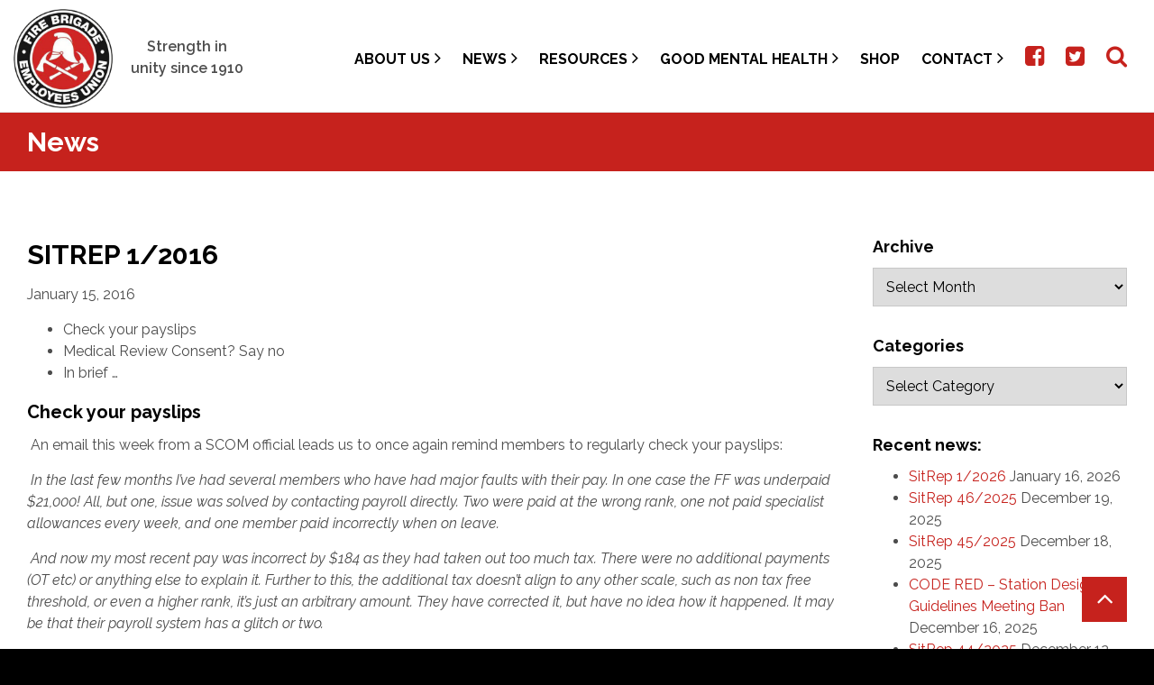

--- FILE ---
content_type: text/html; charset=UTF-8
request_url: https://fbeu.net/2016/01/15/sitrep-12016/
body_size: 19151
content:
<!DOCTYPE html>
<html lang="en" prefix="og: http://ogp.me/ns# fb: http://ogp.me/ns/fb#">
    <head>

		<meta charset="UTF-8">
		<meta name="viewport" content="width=device-width, initial-scale=1.0, maximum-scale=1.0, user-scalable=no">

		<title>SITREP 1/2016 - Fire Brigade Employees Union</title>

		<!--[if lt IE 9]><meta http-equiv="X-UA-Compatible" content="IE=edge,chrome=1" /><![endif]-->
		<!--[if lt IE 9]><script src="//cdnjs.cloudflare.com/ajax/libs/html5shiv/3.7.2/html5shiv.min.js"></script><![endif]-->
		<!--[if lt IE 9]><script src="//cdnjs.cloudflare.com/ajax/libs/respond.js/1.4.2/respond.min.js"></script><![endif]-->

		<link rel="shortcut icon" type="image/png" href="https://fbeu.net/wp-content/themes/fbeu/assets/img/favicon.png">
		<link data-minify="1" rel="stylesheet" href="https://fbeu.net/wp-content/cache/min/1/wp-content/themes/fbeu/assets/css/bundle.css?ver=1763701230">

		<meta name='robots' content='index, follow, max-image-preview:large, max-snippet:-1, max-video-preview:-1' />

	<!-- This site is optimized with the Yoast SEO plugin v26.7 - https://yoast.com/wordpress/plugins/seo/ -->
	<link rel="canonical" href="https://fbeu.net/2016/01/15/sitrep-12016/" />
	<meta property="og:locale" content="en_US" />
	<meta property="og:type" content="article" />
	<meta property="og:title" content="SITREP 1/2016 - Fire Brigade Employees Union" />
	<meta property="og:description" content="Inside this issue: Check your payslips Medical Review Consent? Say no In brief ..." />
	<meta property="og:url" content="https://fbeu.net/2016/01/15/sitrep-12016/" />
	<meta property="og:site_name" content="Fire Brigade Employees Union" />
	<meta property="article:published_time" content="2016-01-15T07:00:49+00:00" />
	<meta name="author" content="after_admin" />
	<meta name="twitter:card" content="summary_large_image" />
	<meta name="twitter:label1" content="Written by" />
	<meta name="twitter:data1" content="after_admin" />
	<meta name="twitter:label2" content="Est. reading time" />
	<meta name="twitter:data2" content="3 minutes" />
	<script type="application/ld+json" class="yoast-schema-graph">{"@context":"https://schema.org","@graph":[{"@type":"Article","@id":"https://fbeu.net/2016/01/15/sitrep-12016/#article","isPartOf":{"@id":"https://fbeu.net/2016/01/15/sitrep-12016/"},"author":{"name":"after_admin","@id":"https://fbeu.net/#/schema/person/704c130374fbdbfc3abdf1b1f6b600fa"},"headline":"SITREP 1/2016","datePublished":"2016-01-15T07:00:49+00:00","mainEntityOfPage":{"@id":"https://fbeu.net/2016/01/15/sitrep-12016/"},"wordCount":510,"articleSection":["SITREPS","PAST NOTICES","2016"],"inLanguage":"en-AU"},{"@type":"WebPage","@id":"https://fbeu.net/2016/01/15/sitrep-12016/","url":"https://fbeu.net/2016/01/15/sitrep-12016/","name":"SITREP 1/2016 - Fire Brigade Employees Union","isPartOf":{"@id":"https://fbeu.net/#website"},"datePublished":"2016-01-15T07:00:49+00:00","author":{"@id":"https://fbeu.net/#/schema/person/704c130374fbdbfc3abdf1b1f6b600fa"},"breadcrumb":{"@id":"https://fbeu.net/2016/01/15/sitrep-12016/#breadcrumb"},"inLanguage":"en-AU","potentialAction":[{"@type":"ReadAction","target":["https://fbeu.net/2016/01/15/sitrep-12016/"]}]},{"@type":"BreadcrumbList","@id":"https://fbeu.net/2016/01/15/sitrep-12016/#breadcrumb","itemListElement":[{"@type":"ListItem","position":1,"name":"Home","item":"https://fbeu.net/"},{"@type":"ListItem","position":2,"name":"SITREP 1/2016"}]},{"@type":"WebSite","@id":"https://fbeu.net/#website","url":"https://fbeu.net/","name":"Fire Brigade Employees Union","description":"","potentialAction":[{"@type":"SearchAction","target":{"@type":"EntryPoint","urlTemplate":"https://fbeu.net/?s={search_term_string}"},"query-input":{"@type":"PropertyValueSpecification","valueRequired":true,"valueName":"search_term_string"}}],"inLanguage":"en-AU"},{"@type":"Person","@id":"https://fbeu.net/#/schema/person/704c130374fbdbfc3abdf1b1f6b600fa","name":"after_admin","image":{"@type":"ImageObject","inLanguage":"en-AU","@id":"https://fbeu.net/#/schema/person/image/","url":"https://secure.gravatar.com/avatar/8afbdc941a7d43a1d94aaf4fd78ec2de787fdc8f8a806e3d7fad42f194d7486a?s=96&d=mm&r=g","contentUrl":"https://secure.gravatar.com/avatar/8afbdc941a7d43a1d94aaf4fd78ec2de787fdc8f8a806e3d7fad42f194d7486a?s=96&d=mm&r=g","caption":"after_admin"}}]}</script>
	<!-- / Yoast SEO plugin. -->


<meta http-equiv="x-dns-prefetch-control" content="on">
<link href="https://app.ecwid.com" rel="preconnect" crossorigin />
<link href="https://ecomm.events" rel="preconnect" crossorigin />
<link href="https://d1q3axnfhmyveb.cloudfront.net" rel="preconnect" crossorigin />
<link href="https://dqzrr9k4bjpzk.cloudfront.net" rel="preconnect" crossorigin />
<link href="https://d1oxsl77a1kjht.cloudfront.net" rel="preconnect" crossorigin>
<link rel="prefetch" href="https://app.ecwid.com/script.js?49041008&data_platform=wporg&lang=en" as="script"/>
<link rel="prerender" href="https://fbeu.net/shop/"/>
<link rel='dns-prefetch' href='//www.googletagmanager.com' />

<style id='wp-img-auto-sizes-contain-inline-css' type='text/css'>
img:is([sizes=auto i],[sizes^="auto," i]){contain-intrinsic-size:3000px 1500px}
/*# sourceURL=wp-img-auto-sizes-contain-inline-css */
</style>
<link data-minify="1" rel='stylesheet' id='embedpress-css-css' href='https://fbeu.net/wp-content/cache/min/1/wp-content/plugins/embedpress/assets/css/embedpress.css?ver=1763701230' type='text/css' media='all' />
<link data-minify="1" rel='stylesheet' id='embedpress-blocks-style-css' href='https://fbeu.net/wp-content/cache/min/1/wp-content/plugins/embedpress/assets/css/blocks.build.css?ver=1763701230' type='text/css' media='all' />
<link data-minify="1" rel='stylesheet' id='embedpress-lazy-load-css-css' href='https://fbeu.net/wp-content/cache/min/1/wp-content/plugins/embedpress/assets/css/lazy-load.css?ver=1765822589' type='text/css' media='all' />
<style id='wp-emoji-styles-inline-css' type='text/css'>

	img.wp-smiley, img.emoji {
		display: inline !important;
		border: none !important;
		box-shadow: none !important;
		height: 1em !important;
		width: 1em !important;
		margin: 0 0.07em !important;
		vertical-align: -0.1em !important;
		background: none !important;
		padding: 0 !important;
	}
/*# sourceURL=wp-emoji-styles-inline-css */
</style>
<style id='wp-block-library-inline-css' type='text/css'>
:root{--wp-block-synced-color:#7a00df;--wp-block-synced-color--rgb:122,0,223;--wp-bound-block-color:var(--wp-block-synced-color);--wp-editor-canvas-background:#ddd;--wp-admin-theme-color:#007cba;--wp-admin-theme-color--rgb:0,124,186;--wp-admin-theme-color-darker-10:#006ba1;--wp-admin-theme-color-darker-10--rgb:0,107,160.5;--wp-admin-theme-color-darker-20:#005a87;--wp-admin-theme-color-darker-20--rgb:0,90,135;--wp-admin-border-width-focus:2px}@media (min-resolution:192dpi){:root{--wp-admin-border-width-focus:1.5px}}.wp-element-button{cursor:pointer}:root .has-very-light-gray-background-color{background-color:#eee}:root .has-very-dark-gray-background-color{background-color:#313131}:root .has-very-light-gray-color{color:#eee}:root .has-very-dark-gray-color{color:#313131}:root .has-vivid-green-cyan-to-vivid-cyan-blue-gradient-background{background:linear-gradient(135deg,#00d084,#0693e3)}:root .has-purple-crush-gradient-background{background:linear-gradient(135deg,#34e2e4,#4721fb 50%,#ab1dfe)}:root .has-hazy-dawn-gradient-background{background:linear-gradient(135deg,#faaca8,#dad0ec)}:root .has-subdued-olive-gradient-background{background:linear-gradient(135deg,#fafae1,#67a671)}:root .has-atomic-cream-gradient-background{background:linear-gradient(135deg,#fdd79a,#004a59)}:root .has-nightshade-gradient-background{background:linear-gradient(135deg,#330968,#31cdcf)}:root .has-midnight-gradient-background{background:linear-gradient(135deg,#020381,#2874fc)}:root{--wp--preset--font-size--normal:16px;--wp--preset--font-size--huge:42px}.has-regular-font-size{font-size:1em}.has-larger-font-size{font-size:2.625em}.has-normal-font-size{font-size:var(--wp--preset--font-size--normal)}.has-huge-font-size{font-size:var(--wp--preset--font-size--huge)}.has-text-align-center{text-align:center}.has-text-align-left{text-align:left}.has-text-align-right{text-align:right}.has-fit-text{white-space:nowrap!important}#end-resizable-editor-section{display:none}.aligncenter{clear:both}.items-justified-left{justify-content:flex-start}.items-justified-center{justify-content:center}.items-justified-right{justify-content:flex-end}.items-justified-space-between{justify-content:space-between}.screen-reader-text{border:0;clip-path:inset(50%);height:1px;margin:-1px;overflow:hidden;padding:0;position:absolute;width:1px;word-wrap:normal!important}.screen-reader-text:focus{background-color:#ddd;clip-path:none;color:#444;display:block;font-size:1em;height:auto;left:5px;line-height:normal;padding:15px 23px 14px;text-decoration:none;top:5px;width:auto;z-index:100000}html :where(.has-border-color){border-style:solid}html :where([style*=border-top-color]){border-top-style:solid}html :where([style*=border-right-color]){border-right-style:solid}html :where([style*=border-bottom-color]){border-bottom-style:solid}html :where([style*=border-left-color]){border-left-style:solid}html :where([style*=border-width]){border-style:solid}html :where([style*=border-top-width]){border-top-style:solid}html :where([style*=border-right-width]){border-right-style:solid}html :where([style*=border-bottom-width]){border-bottom-style:solid}html :where([style*=border-left-width]){border-left-style:solid}html :where(img[class*=wp-image-]){height:auto;max-width:100%}:where(figure){margin:0 0 1em}html :where(.is-position-sticky){--wp-admin--admin-bar--position-offset:var(--wp-admin--admin-bar--height,0px)}@media screen and (max-width:600px){html :where(.is-position-sticky){--wp-admin--admin-bar--position-offset:0px}}

/*# sourceURL=wp-block-library-inline-css */
</style><link data-minify="1" rel='stylesheet' id='wc-blocks-style-css' href='https://fbeu.net/wp-content/cache/min/1/wp-content/plugins/woocommerce/assets/client/blocks/wc-blocks.css?ver=1763701230' type='text/css' media='all' />
<style id='global-styles-inline-css' type='text/css'>
:root{--wp--preset--aspect-ratio--square: 1;--wp--preset--aspect-ratio--4-3: 4/3;--wp--preset--aspect-ratio--3-4: 3/4;--wp--preset--aspect-ratio--3-2: 3/2;--wp--preset--aspect-ratio--2-3: 2/3;--wp--preset--aspect-ratio--16-9: 16/9;--wp--preset--aspect-ratio--9-16: 9/16;--wp--preset--color--black: #000000;--wp--preset--color--cyan-bluish-gray: #abb8c3;--wp--preset--color--white: #ffffff;--wp--preset--color--pale-pink: #f78da7;--wp--preset--color--vivid-red: #cf2e2e;--wp--preset--color--luminous-vivid-orange: #ff6900;--wp--preset--color--luminous-vivid-amber: #fcb900;--wp--preset--color--light-green-cyan: #7bdcb5;--wp--preset--color--vivid-green-cyan: #00d084;--wp--preset--color--pale-cyan-blue: #8ed1fc;--wp--preset--color--vivid-cyan-blue: #0693e3;--wp--preset--color--vivid-purple: #9b51e0;--wp--preset--gradient--vivid-cyan-blue-to-vivid-purple: linear-gradient(135deg,rgb(6,147,227) 0%,rgb(155,81,224) 100%);--wp--preset--gradient--light-green-cyan-to-vivid-green-cyan: linear-gradient(135deg,rgb(122,220,180) 0%,rgb(0,208,130) 100%);--wp--preset--gradient--luminous-vivid-amber-to-luminous-vivid-orange: linear-gradient(135deg,rgb(252,185,0) 0%,rgb(255,105,0) 100%);--wp--preset--gradient--luminous-vivid-orange-to-vivid-red: linear-gradient(135deg,rgb(255,105,0) 0%,rgb(207,46,46) 100%);--wp--preset--gradient--very-light-gray-to-cyan-bluish-gray: linear-gradient(135deg,rgb(238,238,238) 0%,rgb(169,184,195) 100%);--wp--preset--gradient--cool-to-warm-spectrum: linear-gradient(135deg,rgb(74,234,220) 0%,rgb(151,120,209) 20%,rgb(207,42,186) 40%,rgb(238,44,130) 60%,rgb(251,105,98) 80%,rgb(254,248,76) 100%);--wp--preset--gradient--blush-light-purple: linear-gradient(135deg,rgb(255,206,236) 0%,rgb(152,150,240) 100%);--wp--preset--gradient--blush-bordeaux: linear-gradient(135deg,rgb(254,205,165) 0%,rgb(254,45,45) 50%,rgb(107,0,62) 100%);--wp--preset--gradient--luminous-dusk: linear-gradient(135deg,rgb(255,203,112) 0%,rgb(199,81,192) 50%,rgb(65,88,208) 100%);--wp--preset--gradient--pale-ocean: linear-gradient(135deg,rgb(255,245,203) 0%,rgb(182,227,212) 50%,rgb(51,167,181) 100%);--wp--preset--gradient--electric-grass: linear-gradient(135deg,rgb(202,248,128) 0%,rgb(113,206,126) 100%);--wp--preset--gradient--midnight: linear-gradient(135deg,rgb(2,3,129) 0%,rgb(40,116,252) 100%);--wp--preset--font-size--small: 13px;--wp--preset--font-size--medium: 20px;--wp--preset--font-size--large: 36px;--wp--preset--font-size--x-large: 42px;--wp--preset--spacing--20: 0.44rem;--wp--preset--spacing--30: 0.67rem;--wp--preset--spacing--40: 1rem;--wp--preset--spacing--50: 1.5rem;--wp--preset--spacing--60: 2.25rem;--wp--preset--spacing--70: 3.38rem;--wp--preset--spacing--80: 5.06rem;--wp--preset--shadow--natural: 6px 6px 9px rgba(0, 0, 0, 0.2);--wp--preset--shadow--deep: 12px 12px 50px rgba(0, 0, 0, 0.4);--wp--preset--shadow--sharp: 6px 6px 0px rgba(0, 0, 0, 0.2);--wp--preset--shadow--outlined: 6px 6px 0px -3px rgb(255, 255, 255), 6px 6px rgb(0, 0, 0);--wp--preset--shadow--crisp: 6px 6px 0px rgb(0, 0, 0);}:where(.is-layout-flex){gap: 0.5em;}:where(.is-layout-grid){gap: 0.5em;}body .is-layout-flex{display: flex;}.is-layout-flex{flex-wrap: wrap;align-items: center;}.is-layout-flex > :is(*, div){margin: 0;}body .is-layout-grid{display: grid;}.is-layout-grid > :is(*, div){margin: 0;}:where(.wp-block-columns.is-layout-flex){gap: 2em;}:where(.wp-block-columns.is-layout-grid){gap: 2em;}:where(.wp-block-post-template.is-layout-flex){gap: 1.25em;}:where(.wp-block-post-template.is-layout-grid){gap: 1.25em;}.has-black-color{color: var(--wp--preset--color--black) !important;}.has-cyan-bluish-gray-color{color: var(--wp--preset--color--cyan-bluish-gray) !important;}.has-white-color{color: var(--wp--preset--color--white) !important;}.has-pale-pink-color{color: var(--wp--preset--color--pale-pink) !important;}.has-vivid-red-color{color: var(--wp--preset--color--vivid-red) !important;}.has-luminous-vivid-orange-color{color: var(--wp--preset--color--luminous-vivid-orange) !important;}.has-luminous-vivid-amber-color{color: var(--wp--preset--color--luminous-vivid-amber) !important;}.has-light-green-cyan-color{color: var(--wp--preset--color--light-green-cyan) !important;}.has-vivid-green-cyan-color{color: var(--wp--preset--color--vivid-green-cyan) !important;}.has-pale-cyan-blue-color{color: var(--wp--preset--color--pale-cyan-blue) !important;}.has-vivid-cyan-blue-color{color: var(--wp--preset--color--vivid-cyan-blue) !important;}.has-vivid-purple-color{color: var(--wp--preset--color--vivid-purple) !important;}.has-black-background-color{background-color: var(--wp--preset--color--black) !important;}.has-cyan-bluish-gray-background-color{background-color: var(--wp--preset--color--cyan-bluish-gray) !important;}.has-white-background-color{background-color: var(--wp--preset--color--white) !important;}.has-pale-pink-background-color{background-color: var(--wp--preset--color--pale-pink) !important;}.has-vivid-red-background-color{background-color: var(--wp--preset--color--vivid-red) !important;}.has-luminous-vivid-orange-background-color{background-color: var(--wp--preset--color--luminous-vivid-orange) !important;}.has-luminous-vivid-amber-background-color{background-color: var(--wp--preset--color--luminous-vivid-amber) !important;}.has-light-green-cyan-background-color{background-color: var(--wp--preset--color--light-green-cyan) !important;}.has-vivid-green-cyan-background-color{background-color: var(--wp--preset--color--vivid-green-cyan) !important;}.has-pale-cyan-blue-background-color{background-color: var(--wp--preset--color--pale-cyan-blue) !important;}.has-vivid-cyan-blue-background-color{background-color: var(--wp--preset--color--vivid-cyan-blue) !important;}.has-vivid-purple-background-color{background-color: var(--wp--preset--color--vivid-purple) !important;}.has-black-border-color{border-color: var(--wp--preset--color--black) !important;}.has-cyan-bluish-gray-border-color{border-color: var(--wp--preset--color--cyan-bluish-gray) !important;}.has-white-border-color{border-color: var(--wp--preset--color--white) !important;}.has-pale-pink-border-color{border-color: var(--wp--preset--color--pale-pink) !important;}.has-vivid-red-border-color{border-color: var(--wp--preset--color--vivid-red) !important;}.has-luminous-vivid-orange-border-color{border-color: var(--wp--preset--color--luminous-vivid-orange) !important;}.has-luminous-vivid-amber-border-color{border-color: var(--wp--preset--color--luminous-vivid-amber) !important;}.has-light-green-cyan-border-color{border-color: var(--wp--preset--color--light-green-cyan) !important;}.has-vivid-green-cyan-border-color{border-color: var(--wp--preset--color--vivid-green-cyan) !important;}.has-pale-cyan-blue-border-color{border-color: var(--wp--preset--color--pale-cyan-blue) !important;}.has-vivid-cyan-blue-border-color{border-color: var(--wp--preset--color--vivid-cyan-blue) !important;}.has-vivid-purple-border-color{border-color: var(--wp--preset--color--vivid-purple) !important;}.has-vivid-cyan-blue-to-vivid-purple-gradient-background{background: var(--wp--preset--gradient--vivid-cyan-blue-to-vivid-purple) !important;}.has-light-green-cyan-to-vivid-green-cyan-gradient-background{background: var(--wp--preset--gradient--light-green-cyan-to-vivid-green-cyan) !important;}.has-luminous-vivid-amber-to-luminous-vivid-orange-gradient-background{background: var(--wp--preset--gradient--luminous-vivid-amber-to-luminous-vivid-orange) !important;}.has-luminous-vivid-orange-to-vivid-red-gradient-background{background: var(--wp--preset--gradient--luminous-vivid-orange-to-vivid-red) !important;}.has-very-light-gray-to-cyan-bluish-gray-gradient-background{background: var(--wp--preset--gradient--very-light-gray-to-cyan-bluish-gray) !important;}.has-cool-to-warm-spectrum-gradient-background{background: var(--wp--preset--gradient--cool-to-warm-spectrum) !important;}.has-blush-light-purple-gradient-background{background: var(--wp--preset--gradient--blush-light-purple) !important;}.has-blush-bordeaux-gradient-background{background: var(--wp--preset--gradient--blush-bordeaux) !important;}.has-luminous-dusk-gradient-background{background: var(--wp--preset--gradient--luminous-dusk) !important;}.has-pale-ocean-gradient-background{background: var(--wp--preset--gradient--pale-ocean) !important;}.has-electric-grass-gradient-background{background: var(--wp--preset--gradient--electric-grass) !important;}.has-midnight-gradient-background{background: var(--wp--preset--gradient--midnight) !important;}.has-small-font-size{font-size: var(--wp--preset--font-size--small) !important;}.has-medium-font-size{font-size: var(--wp--preset--font-size--medium) !important;}.has-large-font-size{font-size: var(--wp--preset--font-size--large) !important;}.has-x-large-font-size{font-size: var(--wp--preset--font-size--x-large) !important;}
/*# sourceURL=global-styles-inline-css */
</style>

<style id='classic-theme-styles-inline-css' type='text/css'>
/*! This file is auto-generated */
.wp-block-button__link{color:#fff;background-color:#32373c;border-radius:9999px;box-shadow:none;text-decoration:none;padding:calc(.667em + 2px) calc(1.333em + 2px);font-size:1.125em}.wp-block-file__button{background:#32373c;color:#fff;text-decoration:none}
/*# sourceURL=/wp-includes/css/classic-themes.min.css */
</style>
<link rel='stylesheet' id='awsm-ead-public-css' href='https://fbeu.net/wp-content/plugins/embed-any-document/css/embed-public.min.css?ver=2.7.12' type='text/css' media='all' />
<link data-minify="1" rel='stylesheet' id='ecwid-css-css' href='https://fbeu.net/wp-content/cache/min/1/wp-content/plugins/ecwid-shopping-cart/css/frontend.css?ver=1763701230' type='text/css' media='all' />
<link data-minify="1" rel='stylesheet' id='wonderplugin-slider-css-css' href='https://fbeu.net/wp-content/cache/min/1/wp-content/plugins/wonderplugin-slider-lite/engine/wonderpluginsliderengine.css?ver=1763701230' type='text/css' media='all' />
<link data-minify="1" rel='stylesheet' id='woocommerce-layout-css' href='https://fbeu.net/wp-content/cache/min/1/wp-content/plugins/woocommerce/assets/css/woocommerce-layout.css?ver=1763701230' type='text/css' media='all' />
<link data-minify="1" rel='stylesheet' id='woocommerce-smallscreen-css' href='https://fbeu.net/wp-content/cache/min/1/wp-content/plugins/woocommerce/assets/css/woocommerce-smallscreen.css?ver=1763701230' type='text/css' media='only screen and (max-width: 768px)' />
<link data-minify="1" rel='stylesheet' id='woocommerce-general-css' href='https://fbeu.net/wp-content/cache/min/1/wp-content/plugins/woocommerce/assets/css/woocommerce.css?ver=1763701230' type='text/css' media='all' />
<style id='woocommerce-inline-inline-css' type='text/css'>
.woocommerce form .form-row .required { visibility: visible; }
/*# sourceURL=woocommerce-inline-inline-css */
</style>
<link data-minify="1" rel='stylesheet' id='add-anchor-links-style-css' href='https://fbeu.net/wp-content/cache/min/1/wp-content/plugins/add-anchor-links/assets/css/add-anchor-links.css?ver=1763701230' type='text/css' media='all' />
<script type="text/javascript" src="https://fbeu.net/wp-includes/js/jquery/jquery.min.js?ver=3.7.1" id="jquery-core-js" data-rocket-defer defer></script>
<script type="text/javascript" src="https://fbeu.net/wp-includes/js/jquery/jquery-migrate.min.js?ver=3.4.1" id="jquery-migrate-js" data-rocket-defer defer></script>
<script type="text/javascript" src="https://fbeu.net/wp-content/plugins/wonderplugin-slider-lite/engine/wonderpluginsliderskins.js?ver=14.5" id="wonderplugin-slider-skins-script-js" data-rocket-defer defer></script>
<script type="text/javascript" src="https://fbeu.net/wp-content/plugins/wonderplugin-slider-lite/engine/wonderpluginslider.js?ver=14.5" id="wonderplugin-slider-script-js" data-rocket-defer defer></script>
<script type="text/javascript" src="https://fbeu.net/wp-content/plugins/woocommerce/assets/js/jquery-blockui/jquery.blockUI.min.js?ver=2.7.0-wc.10.4.3" id="wc-jquery-blockui-js" data-wp-strategy="defer" data-rocket-defer defer></script>
<script type="text/javascript" id="wc-add-to-cart-js-extra">
/* <![CDATA[ */
var wc_add_to_cart_params = {"ajax_url":"/wp-admin/admin-ajax.php","wc_ajax_url":"/?wc-ajax=%%endpoint%%","i18n_view_cart":"View cart","cart_url":"https://fbeu.net/cart/","is_cart":"","cart_redirect_after_add":"no"};
//# sourceURL=wc-add-to-cart-js-extra
/* ]]> */
</script>
<script type="text/javascript" src="https://fbeu.net/wp-content/plugins/woocommerce/assets/js/frontend/add-to-cart.min.js?ver=10.4.3" id="wc-add-to-cart-js" data-wp-strategy="defer" data-rocket-defer defer></script>
<script type="text/javascript" src="https://fbeu.net/wp-content/plugins/woocommerce/assets/js/js-cookie/js.cookie.min.js?ver=2.1.4-wc.10.4.3" id="wc-js-cookie-js" defer="defer" data-wp-strategy="defer"></script>
<script type="text/javascript" id="woocommerce-js-extra">
/* <![CDATA[ */
var woocommerce_params = {"ajax_url":"/wp-admin/admin-ajax.php","wc_ajax_url":"/?wc-ajax=%%endpoint%%","i18n_password_show":"Show password","i18n_password_hide":"Hide password"};
//# sourceURL=woocommerce-js-extra
/* ]]> */
</script>
<script type="text/javascript" src="https://fbeu.net/wp-content/plugins/woocommerce/assets/js/frontend/woocommerce.min.js?ver=10.4.3" id="woocommerce-js" defer="defer" data-wp-strategy="defer"></script>
<script type="text/javascript" src="https://fbeu.net/wp-content/plugins/js_composer/assets/js/vendors/woocommerce-add-to-cart.js?ver=8.7.2" id="vc_woocommerce-add-to-cart-js-js" data-rocket-defer defer></script>

<!-- Google tag (gtag.js) snippet added by Site Kit -->
<!-- Google Analytics snippet added by Site Kit -->
<script type="text/javascript" src="https://www.googletagmanager.com/gtag/js?id=GT-NGW6QLH" id="google_gtagjs-js" async></script>
<script type="text/javascript" id="google_gtagjs-js-after">
/* <![CDATA[ */
window.dataLayer = window.dataLayer || [];function gtag(){dataLayer.push(arguments);}
gtag("set","linker",{"domains":["fbeu.net"]});
gtag("js", new Date());
gtag("set", "developer_id.dZTNiMT", true);
gtag("config", "GT-NGW6QLH");
//# sourceURL=google_gtagjs-js-after
/* ]]> */
</script>
<script></script><link rel="EditURI" type="application/rsd+xml" title="RSD" href="https://fbeu.net/xmlrpc.php?rsd" />
<meta name="generator" content="WordPress 6.9" />
<meta name="generator" content="WooCommerce 10.4.3" />
<link rel='shortlink' href='https://fbeu.net/?p=9977' />
<script data-cfasync="false" data-no-optimize="1" type="text/javascript">
window.ec = window.ec || Object()
window.ec.config = window.ec.config || Object();
window.ec.config.enable_canonical_urls = true;

</script>
        <!--noptimize-->
        <script data-cfasync="false" type="text/javascript">
            window.ec = window.ec || Object();
            window.ec.config = window.ec.config || Object();
            window.ec.config.store_main_page_url = 'https://fbeu.net/shop/';
        </script>
        <!--/noptimize-->
        <meta name="generator" content="Site Kit by Google 1.170.0" />	<noscript><style>.woocommerce-product-gallery{ opacity: 1 !important; }</style></noscript>
	<meta name="generator" content="Powered by WPBakery Page Builder - drag and drop page builder for WordPress."/>
		<style type="text/css" id="wp-custom-css">
			html {
  scroll-padding-top: 260px; /* height of sticky header */
}
.related-posts-wrapper { display: none; }
		</style>
		<noscript><style> .wpb_animate_when_almost_visible { opacity: 1; }</style></noscript>    <script src="https://fbeu.net/wp-content/themes/fbeu/assets/js/bundle.js" data-rocket-defer defer></script>

		<script src="https://www.google.com/recaptcha/api.js"></script>

    <script>window.addEventListener('DOMContentLoaded', function() {
      jQuery( document ).ready(function() {
        jQuery(".header-menu .sub-menu li.menu-item-has-children > a").each(function( index ) {
          var arrow = jQuery(this).find('.fa');
          jQuery(this).parent().prepend(arrow);
          jQuery(this).find('.fa').remove();
        });

        jQuery(".header-menu li.menu-item-has-children").on("mouseover", function (e) {
          jQuery(this).find('>ul.sub-menu').show();
        });

        jQuery(".header-menu li.menu-item-has-children").on("mouseout", function (e) {
          jQuery(this).find('>ul.sub-menu').hide();
        });
      });
    });</script>

    <style>
      .site-header .header-menu .menu .sub-menu li a {
        display: inline-block !important;
        width: auto !important;
      }

      .site-header .header-menu .menu .sub-menu .fa.fa-angle-right, .site-header .header-menu .menu .sub-menu .fa.fa-angle-down {
          position: absolute;
          right: 15px;
          top: 10px;
          font-size: 30px;
          color: #fff;
      }
    </style>

	<link data-minify="1" rel='stylesheet' id='wc-stripe-blocks-checkout-style-css' href='https://fbeu.net/wp-content/cache/min/1/wp-content/plugins/woocommerce-gateway-stripe/build/upe-blocks.css?ver=1763701230' type='text/css' media='all' />
<meta name="generator" content="WP Rocket 3.20.2" data-wpr-features="wpr_defer_js wpr_image_dimensions wpr_minify_css wpr_preload_links wpr_desktop" /></head>

  <body class="wp-singular post-template-default single single-post postid-9977 single-format-standard wp-theme-fbeu theme-fbeu woocommerce-no-js wpb-js-composer js-comp-ver-8.7.2 vc_responsive">

		<main data-rocket-location-hash="74a5dbbcb6b2e50dbdf8693252c87ba4" class="site-wrap">

      <header data-rocket-location-hash="c731b37d9ba3cd173ca6beca8d81cceb" class="site-header ">

        
				<div data-rocket-location-hash="40f22408a88335a0945fffe944caafc3" class="container">

          <a href="/" title="Fire Brigade Employees Union">
						<img width="314" height="314" src="https://fbeu.net/wp-content/themes/fbeu/assets/img/logo.png" alt="Fire Brigade Employees Union" class="logo">
					</a>

          <div class="tagline" style="text-align: center;">Strength in unity since 1910</div>

					<nav class="header-menu">
						<a class="btn"><i class="fa fa-bars"></i></a>
            <ul id="menu-header-menu" class="menu"><li id="menu-item-11666" class="menu-item menu-item-type-custom menu-item-object-custom menu-item-has-children menu-item-11666"><a href="#">About Us</a>
<ul class="sub-menu">
	<li id="menu-item-28738" class="menu-item menu-item-type-post_type menu-item-object-page menu-item-28738"><a href="https://fbeu.net/2025-financial-accounts-2/">2025 Financial Accounts</a></li>
	<li id="menu-item-174" class="menu-item menu-item-type-post_type menu-item-object-page menu-item-174"><a href="https://fbeu.net/about-us/membership/">Membership</a></li>
	<li id="menu-item-167" class="menu-item menu-item-type-post_type menu-item-object-page menu-item-167"><a href="https://fbeu.net/about-us/history/">History</a></li>
	<li id="menu-item-180" class="menu-item menu-item-type-post_type menu-item-object-page menu-item-180"><a href="https://fbeu.net/about-us/our-objectives/">Objectives</a></li>
	<li id="menu-item-181" class="menu-item menu-item-type-post_type menu-item-object-page menu-item-181"><a href="https://fbeu.net/about-us/policy-making-and-structure/">Policy Making and Structure</a></li>
	<li id="menu-item-11668" class="menu-item menu-item-type-custom menu-item-object-custom menu-item-11668"><a target="_blank" href="https://fbeu.net/wp-content/uploads/FBEU-Rules-at-30-January-20121.pdf">FBEU Rules</a></li>
	<li id="menu-item-11609" class="menu-item menu-item-type-post_type menu-item-object-page menu-item-11609"><a href="https://fbeu.net/about-us/honour-board/">Honour Board</a></li>
	<li id="menu-item-166" class="menu-item menu-item-type-post_type menu-item-object-page menu-item-166"><a href="https://fbeu.net/resources/affiliations/">Affiliations</a></li>
	<li id="menu-item-11466" class="menu-item menu-item-type-post_type menu-item-object-page menu-item-11466"><a href="https://fbeu.net/resources/ufua/">UFUA</a></li>
</ul>
</li>
<li id="menu-item-23751" class="menu-item menu-item-type-custom menu-item-object-custom menu-item-has-children menu-item-23751"><a href="#">News</a>
<ul class="sub-menu">
	<li id="menu-item-33" class="menu-item menu-item-type-post_type menu-item-object-page menu-item-33"><a href="https://fbeu.net/news/">News</a></li>
	<li id="menu-item-23719" class="menu-item menu-item-type-post_type menu-item-object-page menu-item-23719"><a href="https://fbeu.net/contact-us/subscribe-to-sitrep/">Subscribe to Sitrep</a></li>
	<li id="menu-item-23750" class="menu-item menu-item-type-post_type menu-item-object-page menu-item-23750"><a href="https://fbeu.net/code-reds/">Code Reds</a></li>
	<li id="menu-item-24117" class="menu-item menu-item-type-post_type menu-item-object-page menu-item-24117"><a href="https://fbeu.net/fix-our-fire-service-industrial-action/">Fix our Fire Service Industrial Campaign – All you need</a></li>
</ul>
</li>
<li id="menu-item-11614" class="menu-item menu-item-type-custom menu-item-object-custom menu-item-has-children menu-item-11614"><a href="#">Resources</a>
<ul class="sub-menu">
	<li id="menu-item-78" class="menu-item menu-item-type-post_type menu-item-object-page menu-item-has-children menu-item-78"><a href="https://fbeu.net/resources/wages-conditions/">Wages &#038; Conditions</a>
	<ul class="sub-menu">
		<li id="menu-item-12052" class="menu-item menu-item-type-post_type menu-item-object-page menu-item-12052"><a href="https://fbeu.net/resources/wages-conditions/current-awards/">Current Awards</a></li>
		<li id="menu-item-11510" class="menu-item menu-item-type-post_type menu-item-object-page menu-item-11510"><a href="https://fbeu.net/resources/wages-conditions/awards/">Previous Awards</a></li>
		<li id="menu-item-27641" class="menu-item menu-item-type-post_type menu-item-object-page menu-item-27641"><a href="https://fbeu.net/resources/wages-conditions/current-log-of-claims/">Current Log of Claims</a></li>
		<li id="menu-item-11509" class="menu-item menu-item-type-post_type menu-item-object-page menu-item-11509"><a href="https://fbeu.net/resources/wages-conditions/meal-travel/">Meal &#038; Travel Allowances</a></li>
	</ul>
</li>
	<li id="menu-item-12045" class="menu-item menu-item-type-post_type menu-item-object-page menu-item-12045"><a href="https://fbeu.net/resources/death-and-disability/">Death and Disability</a></li>
	<li id="menu-item-80" class="menu-item menu-item-type-post_type menu-item-object-page menu-item-80"><a href="https://fbeu.net/resources/wages-conditions/fact-sheets/">Fact Sheets</a></li>
	<li id="menu-item-11470" class="menu-item menu-item-type-post_type menu-item-object-page menu-item-11470"><a href="https://fbeu.net/resources/member-services/union-solicitors/">Union Solicitors</a></li>
	<li id="menu-item-77" class="menu-item menu-item-type-post_type menu-item-object-page menu-item-77"><a href="https://fbeu.net/resources/links/">Links and downloads</a></li>
</ul>
</li>
<li id="menu-item-179" class="menu-item menu-item-type-post_type menu-item-object-page menu-item-has-children menu-item-179"><a href="https://fbeu.net/resources/mental-health/">Good Mental Health</a>
<ul class="sub-menu">
	<li id="menu-item-176" class="menu-item menu-item-type-post_type menu-item-object-page menu-item-176"><a href="https://fbeu.net/resources/mental-health/mental-health-crisis-support/">Mental Health Crisis Support</a></li>
	<li id="menu-item-177" class="menu-item menu-item-type-post_type menu-item-object-page menu-item-177"><a href="https://fbeu.net/resources/mental-health/mental-health-fact-sheets/">Mental Health Fact Sheets</a></li>
	<li id="menu-item-178" class="menu-item menu-item-type-post_type menu-item-object-page menu-item-178"><a href="https://fbeu.net/resources/mental-health/mental-health-organisations/">Mental Health Organisations</a></li>
	<li id="menu-item-175" class="menu-item menu-item-type-post_type menu-item-object-page menu-item-175"><a href="https://fbeu.net/resources/mental-health/mental-health-articles/">Mental Health Articles</a></li>
	<li id="menu-item-24715" class="menu-item menu-item-type-post_type menu-item-object-page menu-item-24715"><a href="https://fbeu.net/resources/mental-health/mental-health-research/">Mental Health Research and Policy</a></li>
</ul>
</li>
<li id="menu-item-18973" class="menu-item menu-item-type-post_type menu-item-object-page menu-item-18973"><a href="https://fbeu.net/shop/">Shop</a></li>
<li id="menu-item-41" class="menu-item menu-item-type-post_type menu-item-object-page menu-item-has-children menu-item-41"><a href="https://fbeu.net/contact-us/">Contact</a>
<ul class="sub-menu">
	<li id="menu-item-11674" class="menu-item menu-item-type-post_type menu-item-object-page menu-item-11674"><a href="https://fbeu.net/contact-us/">Contact Us</a></li>
	<li id="menu-item-11488" class="menu-item menu-item-type-post_type menu-item-object-page menu-item-11488"><a href="https://fbeu.net/contact-us/contact-state-committee/">Contact State Committee</a></li>
	<li id="menu-item-11672" class="menu-item menu-item-type-post_type menu-item-object-page menu-item-11672"><a href="https://fbeu.net/contact-us/industrial-enquiry/">Submit an Industrial Enquiry</a></li>
	<li id="menu-item-11673" class="menu-item menu-item-type-post_type menu-item-object-page menu-item-11673"><a href="https://fbeu.net/contact-us/change-your-address/">Change Your Address</a></li>
</ul>
</li>
<li id="menu-item-45" class="social menu-item menu-item-type-custom menu-item-object-custom menu-item-45"><a target="_blank" href="https://www.facebook.com/Fire-Brigade-Employees-Union-FBEU-234642499897373/"><i class="fa fa-facebook-square"></i></a></li>
<li id="menu-item-46" class="social menu-item menu-item-type-custom menu-item-object-custom menu-item-46"><a target="_blank" href="http://twitter.com/fbeu/"><i class="fa fa-twitter-square"></i></a></li>
<li id="menu-item-47" class="social menu-item menu-item-type-custom menu-item-object-custom menu-item-47"><a href="/?s="><i class="fa fa-search"></i></a></li>
</ul>					</nav>

				</div>
			</header>


      <section data-rocket-location-hash="d866ef116799bdad8027fcfb30cc95e2" class="section title-section">
        <div data-rocket-location-hash="0841f15ebf099eeaba6f2c7f735d0671" class="container">
          <h1 class="heading">News</h1>
        </div>
      </section>

      <section data-rocket-location-hash="23a4a3c1a95980670d5b918cf17e0b69" class="section">
				<div data-rocket-location-hash="ca23f7c07336b7cf8c7766d2ffffc9d9" class="container">
          <div class="row">
            <div class="col-sm-9 col-12">

    					    					
    					
    					<h2 class="title">SITREP 1/2016</h2>

    					<p class="date">January 15, 2016</p>

    					<ul>
<li>Check your payslips</li>
<li>Medical Review Consent? Say no</li>
<li>In brief &#8230;</li>
</ul>
<p><span id="more-9977"></span></p>
<h3><a href="#check-your-payslips" aria-hidden="true" class="aal_anchor" id="check-your-payslips"><svg aria-hidden="true" class="aal_svg" height="16" version="1.1" viewBox="0 0 16 16" width="16"><path fill-rule="evenodd" d="M4 9h1v1H4c-1.5 0-3-1.69-3-3.5S2.55 3 4 3h4c1.45 0 3 1.69 3 3.5 0 1.41-.91 2.72-2 3.25V8.59c.58-.45 1-1.27 1-2.09C10 5.22 8.98 4 8 4H4c-.98 0-2 1.22-2 2.5S3 9 4 9zm9-3h-1v1h1c1 0 2 1.22 2 2.5S13.98 12 13 12H9c-.98 0-2-1.22-2-2.5 0-.83.42-1.64 1-2.09V6.25c-1.09.53-2 1.84-2 3.25C6 11.31 7.55 13 9 13h4c1.45 0 3-1.69 3-3.5S14.5 6 13 6z"></path></svg></a>Check your payslips</h3>
<p><strong> </strong>An email this week from a SCOM official leads us to once again remind members to regularly check your payslips:</p>
<p><strong> </strong><em>In the last few months I&#8217;ve had several members who have had major faults with their pay. In one case the FF was underpaid $21,000! All, but one, issue was solved by contacting payroll directly. Two were paid at the wrong rank, one not paid specialist allowances every week, and one member paid incorrectly when on leave. </em></p>
<p><em> And now my most recent pay was incorrect by $184 as they had taken out too much tax. There were no additional payments (OT etc) or anything else to explain it. Further to this, the additional tax doesn&#8217;t align to any other scale, such as non tax free threshold, or even a higher rank, it&#8217;s just an arbitrary amount. They have corrected it, but have no idea how it happened. It may be that their payroll system has a glitch or two. </em></p>
<p><em> It would be useful to ask your members to check their pay slips and see if they are being paid correctly including leave and superannuation.</em></p>
<p>For members wondering, no, a $21,000 payroll error is not a record (nor even close for that matter). Members who are unsure about the accuracy of their pays and/or their correct entitlements are invited to contact the Union office for assistance and advice.</p>
<h3><a href="#medical-review-consent-say-no" aria-hidden="true" class="aal_anchor" id="medical-review-consent-say-no"><svg aria-hidden="true" class="aal_svg" height="16" version="1.1" viewBox="0 0 16 16" width="16"><path fill-rule="evenodd" d="M4 9h1v1H4c-1.5 0-3-1.69-3-3.5S2.55 3 4 3h4c1.45 0 3 1.69 3 3.5 0 1.41-.91 2.72-2 3.25V8.59c.58-.45 1-1.27 1-2.09C10 5.22 8.98 4 8 4H4c-.98 0-2 1.22-2 2.5S3 9 4 9zm9-3h-1v1h1c1 0 2 1.22 2 2.5S13.98 12 13 12H9c-.98 0-2-1.22-2-2.5 0-.83.42-1.64 1-2.09V6.25c-1.09.53-2 1.84-2 3.25C6 11.31 7.55 13 9 13h4c1.45 0 3-1.69 3-3.5S14.5 6 13 6z"></path></svg></a>Medical Review Consent? Say no</h3>
<p>The Department continues to advise members claiming for workers compensation or seeking a fitness for duty assessment that they must sign either a “Medical Review Consent” or “Authority to obtain and or release of information related to your injury” form before their matter can progress. Despite the claims (and threats) made in the forms, the Department is not entitled or required to know all of your health details, nor does it have the right to access your medical records or doctors. Members who are asked to sign these forms should decline to do so and to contact the Union office for further advice.</p>
<h3><a href="#in-brief" aria-hidden="true" class="aal_anchor" id="in-brief"><svg aria-hidden="true" class="aal_svg" height="16" version="1.1" viewBox="0 0 16 16" width="16"><path fill-rule="evenodd" d="M4 9h1v1H4c-1.5 0-3-1.69-3-3.5S2.55 3 4 3h4c1.45 0 3 1.69 3 3.5 0 1.41-.91 2.72-2 3.25V8.59c.58-.45 1-1.27 1-2.09C10 5.22 8.98 4 8 4H4c-.98 0-2 1.22-2 2.5S3 9 4 9zm9-3h-1v1h1c1 0 2 1.22 2 2.5S13.98 12 13 12H9c-.98 0-2-1.22-2-2.5 0-.83.42-1.64 1-2.09V6.25c-1.09.53-2 1.84-2 3.25C6 11.31 7.55 13 9 13h4c1.45 0 3-1.69 3-3.5S14.5 6 13 6z"></path></svg></a>In brief &#8230;</h3>
<ul>
<li>Permanent members in SSS and SASS contemplating retirement are advised to wait until after the next 2.5% wage increase takes effect on 19 February in order to ensure that your superannuation pension and/or lump sum benefits are adjusted accordingly. Contact SSS on 1300 130 096 or SASS on 1300 130 095 for confirmation of your final super benefits before you retire, not afterwards.</li>
<li>The Union has sought the assistance of the IRC in the looming health and fitness testing issue (see <a href="http://fbeu.net/2015/11/sitrep-352015/">SITREP 35/2015 &#8211; <em>&#8220;</em></a><em><a href="http://fbeu.net/2015/11/sitrep-352015/">Firefighters’ Health and Fitness Program already limping</a>&#8220;</em>).</li>
<li>Further to the previous item, and in a disturbing development that shows the capacity for health and fitness to be used as a weapon against members, a retained firefighter was this week stood down for alleged health and fitness concerns after sensibly declining the Captain&#8217;s invitation to mow the station&#8217;s lawns on a 40 degree day. More to follow.</li>
</ul>
<p>&nbsp;</p>
<p><strong>Jim Casey<br />
State Secretary</strong></p>
<p>For a printable copy of this SITREP, please click <a href="http://fbeu.net/wp-content/uploads/2016/01/SITREP-01-of-2016.pdf">here</a>.</p>

            </div>
            <div class="col-sm-3 col-12">

                              <div class="content side-nav"><h4 class="rounded">Archive</h4>		<label class="screen-reader-text" for="archives-dropdown-2">Archive</label>
		<select id="archives-dropdown-2" name="archive-dropdown">
			
			<option value="">Select Month</option>
				<option value='https://fbeu.net/2026/01/'> January 2026 &nbsp;(1)</option>
	<option value='https://fbeu.net/2025/12/'> December 2025 &nbsp;(6)</option>
	<option value='https://fbeu.net/2025/11/'> November 2025 &nbsp;(6)</option>
	<option value='https://fbeu.net/2025/10/'> October 2025 &nbsp;(6)</option>
	<option value='https://fbeu.net/2025/09/'> September 2025 &nbsp;(7)</option>
	<option value='https://fbeu.net/2025/08/'> August 2025 &nbsp;(6)</option>
	<option value='https://fbeu.net/2025/07/'> July 2025 &nbsp;(4)</option>
	<option value='https://fbeu.net/2025/06/'> June 2025 &nbsp;(3)</option>
	<option value='https://fbeu.net/2025/05/'> May 2025 &nbsp;(4)</option>
	<option value='https://fbeu.net/2025/04/'> April 2025 &nbsp;(3)</option>
	<option value='https://fbeu.net/2025/03/'> March 2025 &nbsp;(7)</option>
	<option value='https://fbeu.net/2025/02/'> February 2025 &nbsp;(4)</option>
	<option value='https://fbeu.net/2025/01/'> January 2025 &nbsp;(2)</option>
	<option value='https://fbeu.net/2024/12/'> December 2024 &nbsp;(3)</option>
	<option value='https://fbeu.net/2024/11/'> November 2024 &nbsp;(4)</option>
	<option value='https://fbeu.net/2024/10/'> October 2024 &nbsp;(3)</option>
	<option value='https://fbeu.net/2024/09/'> September 2024 &nbsp;(5)</option>
	<option value='https://fbeu.net/2024/08/'> August 2024 &nbsp;(6)</option>
	<option value='https://fbeu.net/2024/07/'> July 2024 &nbsp;(7)</option>
	<option value='https://fbeu.net/2024/06/'> June 2024 &nbsp;(7)</option>
	<option value='https://fbeu.net/2024/05/'> May 2024 &nbsp;(7)</option>
	<option value='https://fbeu.net/2024/04/'> April 2024 &nbsp;(10)</option>
	<option value='https://fbeu.net/2024/03/'> March 2024 &nbsp;(11)</option>
	<option value='https://fbeu.net/2024/02/'> February 2024 &nbsp;(11)</option>
	<option value='https://fbeu.net/2024/01/'> January 2024 &nbsp;(3)</option>
	<option value='https://fbeu.net/2023/12/'> December 2023 &nbsp;(4)</option>
	<option value='https://fbeu.net/2023/11/'> November 2023 &nbsp;(4)</option>
	<option value='https://fbeu.net/2023/10/'> October 2023 &nbsp;(12)</option>
	<option value='https://fbeu.net/2023/09/'> September 2023 &nbsp;(4)</option>
	<option value='https://fbeu.net/2023/08/'> August 2023 &nbsp;(11)</option>
	<option value='https://fbeu.net/2023/07/'> July 2023 &nbsp;(6)</option>
	<option value='https://fbeu.net/2023/06/'> June 2023 &nbsp;(5)</option>
	<option value='https://fbeu.net/2023/05/'> May 2023 &nbsp;(5)</option>
	<option value='https://fbeu.net/2023/04/'> April 2023 &nbsp;(6)</option>
	<option value='https://fbeu.net/2023/03/'> March 2023 &nbsp;(11)</option>
	<option value='https://fbeu.net/2023/02/'> February 2023 &nbsp;(9)</option>
	<option value='https://fbeu.net/2023/01/'> January 2023 &nbsp;(6)</option>
	<option value='https://fbeu.net/2022/12/'> December 2022 &nbsp;(3)</option>
	<option value='https://fbeu.net/2022/11/'> November 2022 &nbsp;(5)</option>
	<option value='https://fbeu.net/2022/10/'> October 2022 &nbsp;(8)</option>
	<option value='https://fbeu.net/2022/09/'> September 2022 &nbsp;(4)</option>
	<option value='https://fbeu.net/2022/08/'> August 2022 &nbsp;(4)</option>
	<option value='https://fbeu.net/2022/07/'> July 2022 &nbsp;(4)</option>
	<option value='https://fbeu.net/2022/06/'> June 2022 &nbsp;(8)</option>
	<option value='https://fbeu.net/2022/05/'> May 2022 &nbsp;(9)</option>
	<option value='https://fbeu.net/2022/04/'> April 2022 &nbsp;(7)</option>
	<option value='https://fbeu.net/2022/03/'> March 2022 &nbsp;(6)</option>
	<option value='https://fbeu.net/2022/02/'> February 2022 &nbsp;(6)</option>
	<option value='https://fbeu.net/2022/01/'> January 2022 &nbsp;(8)</option>
	<option value='https://fbeu.net/2021/12/'> December 2021 &nbsp;(3)</option>
	<option value='https://fbeu.net/2021/11/'> November 2021 &nbsp;(4)</option>
	<option value='https://fbeu.net/2021/10/'> October 2021 &nbsp;(12)</option>
	<option value='https://fbeu.net/2021/09/'> September 2021 &nbsp;(13)</option>
	<option value='https://fbeu.net/2021/08/'> August 2021 &nbsp;(12)</option>
	<option value='https://fbeu.net/2021/07/'> July 2021 &nbsp;(10)</option>
	<option value='https://fbeu.net/2021/06/'> June 2021 &nbsp;(10)</option>
	<option value='https://fbeu.net/2021/05/'> May 2021 &nbsp;(6)</option>
	<option value='https://fbeu.net/2021/04/'> April 2021 &nbsp;(5)</option>
	<option value='https://fbeu.net/2021/03/'> March 2021 &nbsp;(8)</option>
	<option value='https://fbeu.net/2021/02/'> February 2021 &nbsp;(7)</option>
	<option value='https://fbeu.net/2021/01/'> January 2021 &nbsp;(5)</option>
	<option value='https://fbeu.net/2020/12/'> December 2020 &nbsp;(6)</option>
	<option value='https://fbeu.net/2020/11/'> November 2020 &nbsp;(9)</option>
	<option value='https://fbeu.net/2020/10/'> October 2020 &nbsp;(7)</option>
	<option value='https://fbeu.net/2020/09/'> September 2020 &nbsp;(5)</option>
	<option value='https://fbeu.net/2020/08/'> August 2020 &nbsp;(6)</option>
	<option value='https://fbeu.net/2020/07/'> July 2020 &nbsp;(4)</option>
	<option value='https://fbeu.net/2020/06/'> June 2020 &nbsp;(5)</option>
	<option value='https://fbeu.net/2020/05/'> May 2020 &nbsp;(4)</option>
	<option value='https://fbeu.net/2020/04/'> April 2020 &nbsp;(5)</option>
	<option value='https://fbeu.net/2020/03/'> March 2020 &nbsp;(9)</option>
	<option value='https://fbeu.net/2020/02/'> February 2020 &nbsp;(7)</option>
	<option value='https://fbeu.net/2020/01/'> January 2020 &nbsp;(4)</option>
	<option value='https://fbeu.net/2019/12/'> December 2019 &nbsp;(1)</option>
	<option value='https://fbeu.net/2019/11/'> November 2019 &nbsp;(7)</option>
	<option value='https://fbeu.net/2019/10/'> October 2019 &nbsp;(7)</option>
	<option value='https://fbeu.net/2019/09/'> September 2019 &nbsp;(4)</option>
	<option value='https://fbeu.net/2019/08/'> August 2019 &nbsp;(4)</option>
	<option value='https://fbeu.net/2019/07/'> July 2019 &nbsp;(4)</option>
	<option value='https://fbeu.net/2019/06/'> June 2019 &nbsp;(2)</option>
	<option value='https://fbeu.net/2019/05/'> May 2019 &nbsp;(2)</option>
	<option value='https://fbeu.net/2019/04/'> April 2019 &nbsp;(2)</option>
	<option value='https://fbeu.net/2019/03/'> March 2019 &nbsp;(1)</option>
	<option value='https://fbeu.net/2019/02/'> February 2019 &nbsp;(2)</option>
	<option value='https://fbeu.net/2019/01/'> January 2019 &nbsp;(2)</option>
	<option value='https://fbeu.net/2018/12/'> December 2018 &nbsp;(1)</option>
	<option value='https://fbeu.net/2018/11/'> November 2018 &nbsp;(4)</option>
	<option value='https://fbeu.net/2018/10/'> October 2018 &nbsp;(7)</option>
	<option value='https://fbeu.net/2018/09/'> September 2018 &nbsp;(2)</option>
	<option value='https://fbeu.net/2018/08/'> August 2018 &nbsp;(2)</option>
	<option value='https://fbeu.net/2018/07/'> July 2018 &nbsp;(4)</option>
	<option value='https://fbeu.net/2018/06/'> June 2018 &nbsp;(5)</option>
	<option value='https://fbeu.net/2018/05/'> May 2018 &nbsp;(2)</option>
	<option value='https://fbeu.net/2018/04/'> April 2018 &nbsp;(3)</option>
	<option value='https://fbeu.net/2018/03/'> March 2018 &nbsp;(9)</option>
	<option value='https://fbeu.net/2018/02/'> February 2018 &nbsp;(4)</option>
	<option value='https://fbeu.net/2018/01/'> January 2018 &nbsp;(1)</option>
	<option value='https://fbeu.net/2017/12/'> December 2017 &nbsp;(2)</option>
	<option value='https://fbeu.net/2017/11/'> November 2017 &nbsp;(4)</option>
	<option value='https://fbeu.net/2017/10/'> October 2017 &nbsp;(7)</option>
	<option value='https://fbeu.net/2017/09/'> September 2017 &nbsp;(3)</option>
	<option value='https://fbeu.net/2017/08/'> August 2017 &nbsp;(4)</option>
	<option value='https://fbeu.net/2017/07/'> July 2017 &nbsp;(2)</option>
	<option value='https://fbeu.net/2017/06/'> June 2017 &nbsp;(4)</option>
	<option value='https://fbeu.net/2017/05/'> May 2017 &nbsp;(5)</option>
	<option value='https://fbeu.net/2017/04/'> April 2017 &nbsp;(4)</option>
	<option value='https://fbeu.net/2017/03/'> March 2017 &nbsp;(4)</option>
	<option value='https://fbeu.net/2017/02/'> February 2017 &nbsp;(7)</option>
	<option value='https://fbeu.net/2017/01/'> January 2017 &nbsp;(3)</option>
	<option value='https://fbeu.net/2016/12/'> December 2016 &nbsp;(2)</option>
	<option value='https://fbeu.net/2016/11/'> November 2016 &nbsp;(3)</option>
	<option value='https://fbeu.net/2016/10/'> October 2016 &nbsp;(3)</option>
	<option value='https://fbeu.net/2016/09/'> September 2016 &nbsp;(3)</option>
	<option value='https://fbeu.net/2016/08/'> August 2016 &nbsp;(3)</option>
	<option value='https://fbeu.net/2016/07/'> July 2016 &nbsp;(3)</option>
	<option value='https://fbeu.net/2016/06/'> June 2016 &nbsp;(2)</option>
	<option value='https://fbeu.net/2016/05/'> May 2016 &nbsp;(3)</option>
	<option value='https://fbeu.net/2016/04/'> April 2016 &nbsp;(5)</option>
	<option value='https://fbeu.net/2016/03/'> March 2016 &nbsp;(4)</option>
	<option value='https://fbeu.net/2016/02/'> February 2016 &nbsp;(5)</option>
	<option value='https://fbeu.net/2016/01/'> January 2016 &nbsp;(3)</option>
	<option value='https://fbeu.net/2015/12/'> December 2015 &nbsp;(5)</option>
	<option value='https://fbeu.net/2015/11/'> November 2015 &nbsp;(4)</option>
	<option value='https://fbeu.net/2015/10/'> October 2015 &nbsp;(4)</option>
	<option value='https://fbeu.net/2015/09/'> September 2015 &nbsp;(4)</option>
	<option value='https://fbeu.net/2015/08/'> August 2015 &nbsp;(2)</option>
	<option value='https://fbeu.net/2015/07/'> July 2015 &nbsp;(4)</option>
	<option value='https://fbeu.net/2015/06/'> June 2015 &nbsp;(3)</option>
	<option value='https://fbeu.net/2015/05/'> May 2015 &nbsp;(4)</option>
	<option value='https://fbeu.net/2015/04/'> April 2015 &nbsp;(4)</option>
	<option value='https://fbeu.net/2015/03/'> March 2015 &nbsp;(4)</option>
	<option value='https://fbeu.net/2015/02/'> February 2015 &nbsp;(5)</option>
	<option value='https://fbeu.net/2015/01/'> January 2015 &nbsp;(3)</option>
	<option value='https://fbeu.net/2014/12/'> December 2014 &nbsp;(2)</option>
	<option value='https://fbeu.net/2014/11/'> November 2014 &nbsp;(9)</option>
	<option value='https://fbeu.net/2014/10/'> October 2014 &nbsp;(8)</option>
	<option value='https://fbeu.net/2014/09/'> September 2014 &nbsp;(2)</option>
	<option value='https://fbeu.net/2014/08/'> August 2014 &nbsp;(9)</option>
	<option value='https://fbeu.net/2014/07/'> July 2014 &nbsp;(4)</option>
	<option value='https://fbeu.net/2014/06/'> June 2014 &nbsp;(8)</option>
	<option value='https://fbeu.net/2014/05/'> May 2014 &nbsp;(5)</option>
	<option value='https://fbeu.net/2014/04/'> April 2014 &nbsp;(4)</option>
	<option value='https://fbeu.net/2014/03/'> March 2014 &nbsp;(6)</option>
	<option value='https://fbeu.net/2014/02/'> February 2014 &nbsp;(4)</option>
	<option value='https://fbeu.net/2014/01/'> January 2014 &nbsp;(4)</option>
	<option value='https://fbeu.net/2013/12/'> December 2013 &nbsp;(3)</option>
	<option value='https://fbeu.net/2013/11/'> November 2013 &nbsp;(5)</option>
	<option value='https://fbeu.net/2013/10/'> October 2013 &nbsp;(7)</option>
	<option value='https://fbeu.net/2013/09/'> September 2013 &nbsp;(8)</option>
	<option value='https://fbeu.net/2013/08/'> August 2013 &nbsp;(3)</option>
	<option value='https://fbeu.net/2013/07/'> July 2013 &nbsp;(5)</option>
	<option value='https://fbeu.net/2013/06/'> June 2013 &nbsp;(6)</option>
	<option value='https://fbeu.net/2013/05/'> May 2013 &nbsp;(5)</option>
	<option value='https://fbeu.net/2013/04/'> April 2013 &nbsp;(4)</option>
	<option value='https://fbeu.net/2013/03/'> March 2013 &nbsp;(5)</option>
	<option value='https://fbeu.net/2013/02/'> February 2013 &nbsp;(5)</option>
	<option value='https://fbeu.net/2013/01/'> January 2013 &nbsp;(4)</option>
	<option value='https://fbeu.net/2012/12/'> December 2012 &nbsp;(4)</option>
	<option value='https://fbeu.net/2012/11/'> November 2012 &nbsp;(9)</option>
	<option value='https://fbeu.net/2012/10/'> October 2012 &nbsp;(5)</option>
	<option value='https://fbeu.net/2012/09/'> September 2012 &nbsp;(5)</option>
	<option value='https://fbeu.net/2012/08/'> August 2012 &nbsp;(5)</option>
	<option value='https://fbeu.net/2012/07/'> July 2012 &nbsp;(3)</option>
	<option value='https://fbeu.net/2012/06/'> June 2012 &nbsp;(12)</option>
	<option value='https://fbeu.net/2012/05/'> May 2012 &nbsp;(6)</option>
	<option value='https://fbeu.net/2012/04/'> April 2012 &nbsp;(5)</option>
	<option value='https://fbeu.net/2012/03/'> March 2012 &nbsp;(5)</option>
	<option value='https://fbeu.net/2012/02/'> February 2012 &nbsp;(4)</option>
	<option value='https://fbeu.net/2012/01/'> January 2012 &nbsp;(4)</option>
	<option value='https://fbeu.net/2011/12/'> December 2011 &nbsp;(5)</option>
	<option value='https://fbeu.net/2011/11/'> November 2011 &nbsp;(5)</option>
	<option value='https://fbeu.net/2011/10/'> October 2011 &nbsp;(10)</option>
	<option value='https://fbeu.net/2011/09/'> September 2011 &nbsp;(11)</option>
	<option value='https://fbeu.net/2011/08/'> August 2011 &nbsp;(4)</option>
	<option value='https://fbeu.net/2011/07/'> July 2011 &nbsp;(5)</option>
	<option value='https://fbeu.net/2011/06/'> June 2011 &nbsp;(8)</option>
	<option value='https://fbeu.net/2011/05/'> May 2011 &nbsp;(6)</option>
	<option value='https://fbeu.net/2011/04/'> April 2011 &nbsp;(5)</option>
	<option value='https://fbeu.net/2011/03/'> March 2011 &nbsp;(7)</option>
	<option value='https://fbeu.net/2011/02/'> February 2011 &nbsp;(5)</option>
	<option value='https://fbeu.net/2011/01/'> January 2011 &nbsp;(4)</option>
	<option value='https://fbeu.net/2010/12/'> December 2010 &nbsp;(4)</option>
	<option value='https://fbeu.net/2010/11/'> November 2010 &nbsp;(7)</option>
	<option value='https://fbeu.net/2010/10/'> October 2010 &nbsp;(5)</option>
	<option value='https://fbeu.net/2010/09/'> September 2010 &nbsp;(8)</option>
	<option value='https://fbeu.net/2010/08/'> August 2010 &nbsp;(6)</option>
	<option value='https://fbeu.net/2010/07/'> July 2010 &nbsp;(5)</option>
	<option value='https://fbeu.net/2010/06/'> June 2010 &nbsp;(6)</option>
	<option value='https://fbeu.net/2010/05/'> May 2010 &nbsp;(5)</option>
	<option value='https://fbeu.net/2010/04/'> April 2010 &nbsp;(7)</option>
	<option value='https://fbeu.net/2010/03/'> March 2010 &nbsp;(4)</option>
	<option value='https://fbeu.net/2010/02/'> February 2010 &nbsp;(4)</option>
	<option value='https://fbeu.net/2010/01/'> January 2010 &nbsp;(4)</option>
	<option value='https://fbeu.net/2009/12/'> December 2009 &nbsp;(9)</option>
	<option value='https://fbeu.net/2009/11/'> November 2009 &nbsp;(6)</option>
	<option value='https://fbeu.net/2009/10/'> October 2009 &nbsp;(9)</option>
	<option value='https://fbeu.net/2009/09/'> September 2009 &nbsp;(4)</option>
	<option value='https://fbeu.net/2009/08/'> August 2009 &nbsp;(4)</option>
	<option value='https://fbeu.net/2009/07/'> July 2009 &nbsp;(5)</option>
	<option value='https://fbeu.net/2009/06/'> June 2009 &nbsp;(7)</option>
	<option value='https://fbeu.net/2009/05/'> May 2009 &nbsp;(6)</option>
	<option value='https://fbeu.net/2009/04/'> April 2009 &nbsp;(4)</option>
	<option value='https://fbeu.net/2009/03/'> March 2009 &nbsp;(6)</option>
	<option value='https://fbeu.net/2009/02/'> February 2009 &nbsp;(9)</option>
	<option value='https://fbeu.net/2009/01/'> January 2009 &nbsp;(2)</option>
	<option value='https://fbeu.net/2008/12/'> December 2008 &nbsp;(5)</option>
	<option value='https://fbeu.net/2008/11/'> November 2008 &nbsp;(5)</option>
	<option value='https://fbeu.net/2008/10/'> October 2008 &nbsp;(6)</option>
	<option value='https://fbeu.net/2008/09/'> September 2008 &nbsp;(5)</option>
	<option value='https://fbeu.net/2008/08/'> August 2008 &nbsp;(9)</option>
	<option value='https://fbeu.net/2008/07/'> July 2008 &nbsp;(4)</option>
	<option value='https://fbeu.net/2008/06/'> June 2008 &nbsp;(4)</option>
	<option value='https://fbeu.net/2008/05/'> May 2008 &nbsp;(1)</option>
	<option value='https://fbeu.net/2008/04/'> April 2008 &nbsp;(10)</option>
	<option value='https://fbeu.net/2008/03/'> March 2008 &nbsp;(6)</option>
	<option value='https://fbeu.net/2008/02/'> February 2008 &nbsp;(9)</option>
	<option value='https://fbeu.net/2008/01/'> January 2008 &nbsp;(8)</option>
	<option value='https://fbeu.net/2007/12/'> December 2007 &nbsp;(7)</option>
	<option value='https://fbeu.net/2007/11/'> November 2007 &nbsp;(8)</option>
	<option value='https://fbeu.net/2007/10/'> October 2007 &nbsp;(7)</option>
	<option value='https://fbeu.net/2007/09/'> September 2007 &nbsp;(4)</option>
	<option value='https://fbeu.net/2007/08/'> August 2007 &nbsp;(5)</option>
	<option value='https://fbeu.net/2007/07/'> July 2007 &nbsp;(9)</option>
	<option value='https://fbeu.net/2007/06/'> June 2007 &nbsp;(7)</option>
	<option value='https://fbeu.net/2007/05/'> May 2007 &nbsp;(1)</option>
	<option value='https://fbeu.net/2007/04/'> April 2007 &nbsp;(4)</option>
	<option value='https://fbeu.net/2007/03/'> March 2007 &nbsp;(11)</option>
	<option value='https://fbeu.net/2007/02/'> February 2007 &nbsp;(6)</option>
	<option value='https://fbeu.net/2007/01/'> January 2007 &nbsp;(11)</option>
	<option value='https://fbeu.net/2006/12/'> December 2006 &nbsp;(1)</option>
	<option value='https://fbeu.net/2006/11/'> November 2006 &nbsp;(7)</option>
	<option value='https://fbeu.net/2006/10/'> October 2006 &nbsp;(6)</option>
	<option value='https://fbeu.net/2006/09/'> September 2006 &nbsp;(9)</option>
	<option value='https://fbeu.net/2006/08/'> August 2006 &nbsp;(6)</option>
	<option value='https://fbeu.net/2006/07/'> July 2006 &nbsp;(7)</option>
	<option value='https://fbeu.net/2006/06/'> June 2006 &nbsp;(4)</option>
	<option value='https://fbeu.net/2006/05/'> May 2006 &nbsp;(3)</option>
	<option value='https://fbeu.net/2006/04/'> April 2006 &nbsp;(4)</option>
	<option value='https://fbeu.net/2006/03/'> March 2006 &nbsp;(12)</option>
	<option value='https://fbeu.net/2006/02/'> February 2006 &nbsp;(5)</option>
	<option value='https://fbeu.net/2006/01/'> January 2006 &nbsp;(5)</option>
	<option value='https://fbeu.net/2005/12/'> December 2005 &nbsp;(8)</option>
	<option value='https://fbeu.net/2005/11/'> November 2005 &nbsp;(3)</option>
	<option value='https://fbeu.net/2005/10/'> October 2005 &nbsp;(3)</option>
	<option value='https://fbeu.net/2005/09/'> September 2005 &nbsp;(7)</option>
	<option value='https://fbeu.net/2005/08/'> August 2005 &nbsp;(4)</option>
	<option value='https://fbeu.net/2005/07/'> July 2005 &nbsp;(1)</option>
	<option value='https://fbeu.net/2005/06/'> June 2005 &nbsp;(7)</option>
	<option value='https://fbeu.net/2005/05/'> May 2005 &nbsp;(3)</option>
	<option value='https://fbeu.net/2005/04/'> April 2005 &nbsp;(5)</option>
	<option value='https://fbeu.net/2005/03/'> March 2005 &nbsp;(7)</option>
	<option value='https://fbeu.net/2005/02/'> February 2005 &nbsp;(6)</option>
	<option value='https://fbeu.net/2005/01/'> January 2005 &nbsp;(4)</option>
	<option value='https://fbeu.net/2004/12/'> December 2004 &nbsp;(1)</option>
	<option value='https://fbeu.net/2004/11/'> November 2004 &nbsp;(5)</option>
	<option value='https://fbeu.net/2004/10/'> October 2004 &nbsp;(5)</option>
	<option value='https://fbeu.net/2004/09/'> September 2004 &nbsp;(1)</option>
	<option value='https://fbeu.net/2004/08/'> August 2004 &nbsp;(3)</option>
	<option value='https://fbeu.net/2004/07/'> July 2004 &nbsp;(2)</option>
	<option value='https://fbeu.net/2004/06/'> June 2004 &nbsp;(5)</option>
	<option value='https://fbeu.net/2004/05/'> May 2004 &nbsp;(7)</option>
	<option value='https://fbeu.net/2004/04/'> April 2004 &nbsp;(4)</option>
	<option value='https://fbeu.net/2004/03/'> March 2004 &nbsp;(1)</option>
	<option value='https://fbeu.net/2004/02/'> February 2004 &nbsp;(1)</option>
	<option value='https://fbeu.net/2004/01/'> January 2004 &nbsp;(1)</option>
	<option value='https://fbeu.net/2003/12/'> December 2003 &nbsp;(4)</option>
	<option value='https://fbeu.net/2003/11/'> November 2003 &nbsp;(5)</option>
	<option value='https://fbeu.net/2003/10/'> October 2003 &nbsp;(2)</option>
	<option value='https://fbeu.net/2003/09/'> September 2003 &nbsp;(1)</option>
	<option value='https://fbeu.net/2003/08/'> August 2003 &nbsp;(2)</option>
	<option value='https://fbeu.net/2003/07/'> July 2003 &nbsp;(5)</option>
	<option value='https://fbeu.net/2003/06/'> June 2003 &nbsp;(1)</option>
	<option value='https://fbeu.net/2003/05/'> May 2003 &nbsp;(4)</option>
	<option value='https://fbeu.net/2003/04/'> April 2003 &nbsp;(7)</option>
	<option value='https://fbeu.net/2003/03/'> March 2003 &nbsp;(8)</option>
	<option value='https://fbeu.net/2003/02/'> February 2003 &nbsp;(6)</option>
	<option value='https://fbeu.net/2002/12/'> December 2002 &nbsp;(5)</option>
	<option value='https://fbeu.net/2002/11/'> November 2002 &nbsp;(9)</option>
	<option value='https://fbeu.net/2002/10/'> October 2002 &nbsp;(4)</option>
	<option value='https://fbeu.net/2002/09/'> September 2002 &nbsp;(1)</option>
	<option value='https://fbeu.net/2002/08/'> August 2002 &nbsp;(7)</option>
	<option value='https://fbeu.net/2002/07/'> July 2002 &nbsp;(4)</option>
	<option value='https://fbeu.net/2002/06/'> June 2002 &nbsp;(10)</option>
	<option value='https://fbeu.net/2002/05/'> May 2002 &nbsp;(7)</option>
	<option value='https://fbeu.net/2002/04/'> April 2002 &nbsp;(2)</option>
	<option value='https://fbeu.net/2002/03/'> March 2002 &nbsp;(1)</option>
	<option value='https://fbeu.net/2002/02/'> February 2002 &nbsp;(1)</option>
	<option value='https://fbeu.net/2002/01/'> January 2002 &nbsp;(7)</option>
	<option value='https://fbeu.net/2001/11/'> November 2001 &nbsp;(3)</option>
	<option value='https://fbeu.net/2001/10/'> October 2001 &nbsp;(5)</option>
	<option value='https://fbeu.net/2001/07/'> July 2001 &nbsp;(1)</option>
	<option value='https://fbeu.net/2001/06/'> June 2001 &nbsp;(3)</option>
	<option value='https://fbeu.net/2001/05/'> May 2001 &nbsp;(3)</option>
	<option value='https://fbeu.net/2001/04/'> April 2001 &nbsp;(5)</option>
	<option value='https://fbeu.net/2001/03/'> March 2001 &nbsp;(4)</option>
	<option value='https://fbeu.net/2001/02/'> February 2001 &nbsp;(1)</option>
	<option value='https://fbeu.net/2000/08/'> August 2000 &nbsp;(5)</option>
	<option value='https://fbeu.net/2000/07/'> July 2000 &nbsp;(6)</option>
	<option value='https://fbeu.net/2000/06/'> June 2000 &nbsp;(8)</option>
	<option value='https://fbeu.net/2000/05/'> May 2000 &nbsp;(4)</option>
	<option value='https://fbeu.net/2000/04/'> April 2000 &nbsp;(7)</option>
	<option value='https://fbeu.net/2000/03/'> March 2000 &nbsp;(11)</option>
	<option value='https://fbeu.net/2000/02/'> February 2000 &nbsp;(6)</option>
	<option value='https://fbeu.net/2000/01/'> January 2000 &nbsp;(2)</option>
	<option value='https://fbeu.net/1999/12/'> December 1999 &nbsp;(22)</option>
	<option value='https://fbeu.net/1999/11/'> November 1999 &nbsp;(10)</option>
	<option value='https://fbeu.net/1999/10/'> October 1999 &nbsp;(9)</option>
	<option value='https://fbeu.net/1999/09/'> September 1999 &nbsp;(9)</option>
	<option value='https://fbeu.net/1999/08/'> August 1999 &nbsp;(13)</option>
	<option value='https://fbeu.net/1999/07/'> July 1999 &nbsp;(13)</option>
	<option value='https://fbeu.net/1999/06/'> June 1999 &nbsp;(3)</option>
	<option value='https://fbeu.net/1999/05/'> May 1999 &nbsp;(2)</option>
	<option value='https://fbeu.net/1999/04/'> April 1999 &nbsp;(6)</option>
	<option value='https://fbeu.net/1999/03/'> March 1999 &nbsp;(3)</option>
	<option value='https://fbeu.net/1999/02/'> February 1999 &nbsp;(8)</option>
	<option value='https://fbeu.net/1999/01/'> January 1999 &nbsp;(2)</option>
	<option value='https://fbeu.net/1998/12/'> December 1998 &nbsp;(3)</option>
	<option value='https://fbeu.net/1998/11/'> November 1998 &nbsp;(6)</option>
	<option value='https://fbeu.net/1998/10/'> October 1998 &nbsp;(8)</option>
	<option value='https://fbeu.net/1998/09/'> September 1998 &nbsp;(7)</option>
	<option value='https://fbeu.net/1998/08/'> August 1998 &nbsp;(6)</option>
	<option value='https://fbeu.net/1998/07/'> July 1998 &nbsp;(7)</option>
	<option value='https://fbeu.net/1998/06/'> June 1998 &nbsp;(4)</option>
	<option value='https://fbeu.net/1998/05/'> May 1998 &nbsp;(5)</option>
	<option value='https://fbeu.net/1998/04/'> April 1998 &nbsp;(5)</option>
	<option value='https://fbeu.net/1998/03/'> March 1998 &nbsp;(5)</option>
	<option value='https://fbeu.net/1998/02/'> February 1998 &nbsp;(5)</option>
	<option value='https://fbeu.net/1998/01/'> January 1998 &nbsp;(4)</option>
	<option value='https://fbeu.net/1997/12/'> December 1997 &nbsp;(5)</option>
	<option value='https://fbeu.net/1997/11/'> November 1997 &nbsp;(10)</option>
	<option value='https://fbeu.net/1997/10/'> October 1997 &nbsp;(2)</option>
	<option value='https://fbeu.net/1997/09/'> September 1997 &nbsp;(1)</option>
	<option value='https://fbeu.net/1997/08/'> August 1997 &nbsp;(4)</option>
	<option value='https://fbeu.net/1997/07/'> July 1997 &nbsp;(4)</option>
	<option value='https://fbeu.net/1997/06/'> June 1997 &nbsp;(3)</option>
	<option value='https://fbeu.net/1997/05/'> May 1997 &nbsp;(4)</option>
	<option value='https://fbeu.net/1997/04/'> April 1997 &nbsp;(3)</option>
	<option value='https://fbeu.net/1997/03/'> March 1997 &nbsp;(7)</option>
	<option value='https://fbeu.net/1997/02/'> February 1997 &nbsp;(4)</option>
	<option value='https://fbeu.net/1997/01/'> January 1997 &nbsp;(1)</option>
	<option value='https://fbeu.net/1996/12/'> December 1996 &nbsp;(10)</option>
	<option value='https://fbeu.net/1996/11/'> November 1996 &nbsp;(3)</option>
	<option value='https://fbeu.net/1996/10/'> October 1996 &nbsp;(10)</option>
	<option value='https://fbeu.net/1996/09/'> September 1996 &nbsp;(3)</option>
	<option value='https://fbeu.net/1996/08/'> August 1996 &nbsp;(2)</option>
	<option value='https://fbeu.net/1996/07/'> July 1996 &nbsp;(8)</option>
	<option value='https://fbeu.net/1996/06/'> June 1996 &nbsp;(3)</option>
	<option value='https://fbeu.net/1996/05/'> May 1996 &nbsp;(1)</option>
	<option value='https://fbeu.net/1996/04/'> April 1996 &nbsp;(2)</option>
	<option value='https://fbeu.net/1996/03/'> March 1996 &nbsp;(8)</option>
	<option value='https://fbeu.net/1996/02/'> February 1996 &nbsp;(8)</option>
	<option value='https://fbeu.net/1996/01/'> January 1996 &nbsp;(5)</option>
	<option value='https://fbeu.net/1995/12/'> December 1995 &nbsp;(3)</option>
	<option value='https://fbeu.net/1995/11/'> November 1995 &nbsp;(5)</option>
	<option value='https://fbeu.net/1995/08/'> August 1995 &nbsp;(3)</option>
	<option value='https://fbeu.net/1995/07/'> July 1995 &nbsp;(7)</option>
	<option value='https://fbeu.net/1995/06/'> June 1995 &nbsp;(1)</option>
	<option value='https://fbeu.net/1995/05/'> May 1995 &nbsp;(2)</option>
	<option value='https://fbeu.net/1995/04/'> April 1995 &nbsp;(1)</option>

		</select>

			<script type="text/javascript">
/* <![CDATA[ */

( ( dropdownId ) => {
	const dropdown = document.getElementById( dropdownId );
	function onSelectChange() {
		setTimeout( () => {
			if ( 'escape' === dropdown.dataset.lastkey ) {
				return;
			}
			if ( dropdown.value ) {
				document.location.href = dropdown.value;
			}
		}, 250 );
	}
	function onKeyUp( event ) {
		if ( 'Escape' === event.key ) {
			dropdown.dataset.lastkey = 'escape';
		} else {
			delete dropdown.dataset.lastkey;
		}
	}
	function onClick() {
		delete dropdown.dataset.lastkey;
	}
	dropdown.addEventListener( 'keyup', onKeyUp );
	dropdown.addEventListener( 'click', onClick );
	dropdown.addEventListener( 'change', onSelectChange );
})( "archives-dropdown-2" );

//# sourceURL=WP_Widget_Archives%3A%3Awidget
/* ]]> */
</script>
</div><div class="content side-nav"><h4 class="rounded">Categories</h4><form action="https://fbeu.net" method="get"><label class="screen-reader-text" for="cat">Categories</label><select  name='cat' id='cat' class='postform'>
	<option value='-1'>Select Category</option>
	<option class="level-0" value="500">Award 2024&nbsp;&nbsp;(7)</option>
	<option class="level-0" value="351">AWARD 2023&nbsp;&nbsp;(39)</option>
	<option class="level-0" value="349">Work Health and Safety&nbsp;&nbsp;(7)</option>
	<option class="level-1" value="369">&nbsp;&nbsp;&nbsp;Presumptive Legislation&nbsp;&nbsp;(2)</option>
	<option class="level-0" value="347">Fix Our Fire Service&nbsp;&nbsp;(13)</option>
	<option class="level-0" value="334">FBEU Women&nbsp;&nbsp;(1)</option>
	<option class="level-0" value="333">AWARD 2022&nbsp;&nbsp;(14)</option>
	<option class="level-0" value="328">AWARD 2021&nbsp;&nbsp;(11)</option>
	<option class="level-0" value="330">SCOM ELECTION&nbsp;&nbsp;(16)</option>
	<option class="level-0" value="222">CODE RED&nbsp;&nbsp;(76)</option>
	<option class="level-0" value="1">GENERAL&nbsp;&nbsp;(151)</option>
	<option class="level-0" value="6">PAST NOTICES&nbsp;&nbsp;(1,755)</option>
	<option class="level-1" value="350">&nbsp;&nbsp;&nbsp;2023&nbsp;&nbsp;(72)</option>
	<option class="level-1" value="4">&nbsp;&nbsp;&nbsp;SITREPS&nbsp;&nbsp;(834)</option>
	<option class="level-2" value="331">&nbsp;&nbsp;&nbsp;&nbsp;&nbsp;&nbsp;2022&nbsp;&nbsp;(60)</option>
	<option class="level-2" value="329">&nbsp;&nbsp;&nbsp;&nbsp;&nbsp;&nbsp;2021&nbsp;&nbsp;(39)</option>
	<option class="level-1" value="327">&nbsp;&nbsp;&nbsp;2020&nbsp;&nbsp;(51)</option>
	<option class="level-1" value="324">&nbsp;&nbsp;&nbsp;2019&nbsp;&nbsp;(30)</option>
	<option class="level-1" value="305">&nbsp;&nbsp;&nbsp;2018&nbsp;&nbsp;(45)</option>
	<option class="level-1" value="304">&nbsp;&nbsp;&nbsp;2017&nbsp;&nbsp;(49)</option>
	<option class="level-1" value="303">&nbsp;&nbsp;&nbsp;2016&nbsp;&nbsp;(39)</option>
	<option class="level-1" value="39">&nbsp;&nbsp;&nbsp;2015&nbsp;&nbsp;(45)</option>
	<option class="level-1" value="38">&nbsp;&nbsp;&nbsp;2014&nbsp;&nbsp;(60)</option>
	<option class="level-1" value="36">&nbsp;&nbsp;&nbsp;2013&nbsp;&nbsp;(55)</option>
	<option class="level-1" value="28">&nbsp;&nbsp;&nbsp;2012&nbsp;&nbsp;(63)</option>
	<option class="level-1" value="22">&nbsp;&nbsp;&nbsp;2011&nbsp;&nbsp;(71)</option>
	<option class="level-1" value="7">&nbsp;&nbsp;&nbsp;2010&nbsp;&nbsp;(63)</option>
	<option class="level-1" value="189">&nbsp;&nbsp;&nbsp;2009&nbsp;&nbsp;(71)</option>
	<option class="level-1" value="178">&nbsp;&nbsp;&nbsp;2008&nbsp;&nbsp;(72)</option>
	<option class="level-1" value="158">&nbsp;&nbsp;&nbsp;2007&nbsp;&nbsp;(79)</option>
	<option class="level-1" value="21">&nbsp;&nbsp;&nbsp;2006&nbsp;&nbsp;(69)</option>
	<option class="level-1" value="147">&nbsp;&nbsp;&nbsp;2005&nbsp;&nbsp;(56)</option>
	<option class="level-1" value="145">&nbsp;&nbsp;&nbsp;2004&nbsp;&nbsp;(36)</option>
	<option class="level-1" value="5">&nbsp;&nbsp;&nbsp;2003&nbsp;&nbsp;(45)</option>
	<option class="level-1" value="136">&nbsp;&nbsp;&nbsp;2002&nbsp;&nbsp;(58)</option>
	<option class="level-1" value="135">&nbsp;&nbsp;&nbsp;2001&nbsp;&nbsp;(24)</option>
	<option class="level-1" value="134">&nbsp;&nbsp;&nbsp;2000&nbsp;&nbsp;(49)</option>
	<option class="level-1" value="133">&nbsp;&nbsp;&nbsp;1999&nbsp;&nbsp;(101)</option>
	<option class="level-1" value="13">&nbsp;&nbsp;&nbsp;1998&nbsp;&nbsp;(64)</option>
	<option class="level-1" value="10">&nbsp;&nbsp;&nbsp;1997&nbsp;&nbsp;(48)</option>
	<option class="level-1" value="8">&nbsp;&nbsp;&nbsp;1996&nbsp;&nbsp;(61)</option>
	<option class="level-1" value="29">&nbsp;&nbsp;&nbsp;1995&nbsp;&nbsp;(19)</option>
	<option class="level-0" value="68">AGM &amp; SGM&nbsp;&nbsp;(108)</option>
	<option class="level-0" value="37">MEDIA RELEASES&nbsp;&nbsp;(34)</option>
</select>
</form><script type="text/javascript">
/* <![CDATA[ */

( ( dropdownId ) => {
	const dropdown = document.getElementById( dropdownId );
	function onSelectChange() {
		setTimeout( () => {
			if ( 'escape' === dropdown.dataset.lastkey ) {
				return;
			}
			if ( dropdown.value && parseInt( dropdown.value ) > 0 && dropdown instanceof HTMLSelectElement ) {
				dropdown.parentElement.submit();
			}
		}, 250 );
	}
	function onKeyUp( event ) {
		if ( 'Escape' === event.key ) {
			dropdown.dataset.lastkey = 'escape';
		} else {
			delete dropdown.dataset.lastkey;
		}
	}
	function onClick() {
		delete dropdown.dataset.lastkey;
	}
	dropdown.addEventListener( 'keyup', onKeyUp );
	dropdown.addEventListener( 'click', onClick );
	dropdown.addEventListener( 'change', onSelectChange );
})( "cat" );

//# sourceURL=WP_Widget_Categories%3A%3Awidget
/* ]]> */
</script>
</div>
		<div class="content side-nav">
		<h4 class="rounded">Recent news:</h4>
		<ul>
											<li>
					<a href="https://fbeu.net/2026/01/16/sitrep-1-2026/">SitRep 1/2026</a>
											<span class="post-date">January 16, 2026</span>
									</li>
											<li>
					<a href="https://fbeu.net/2025/12/19/sitrep-46-2025/">SitRep 46/2025</a>
											<span class="post-date">December 19, 2025</span>
									</li>
											<li>
					<a href="https://fbeu.net/2025/12/18/sitrep-45-2025/">SitRep 45/2025</a>
											<span class="post-date">December 18, 2025</span>
									</li>
											<li>
					<a href="https://fbeu.net/2025/12/16/code-red-station-design-guidelines-meeting-ban/">CODE RED &#8211; Station Design Guidelines Meeting Ban</a>
											<span class="post-date">December 16, 2025</span>
									</li>
											<li>
					<a href="https://fbeu.net/2025/12/12/sitrep-44-2025/">SitRep 44/2025</a>
											<span class="post-date">December 12, 2025</span>
									</li>
					</ul>

		</div>              


            </div>
          </div>
        </div>
      </section>


      <footer class="site-footer" style="padding: 0;">
        <div class="footer-upper">
          <div class="container">
            <div class="row match-height">
              <div class="col-lg-3 col-md-6 col-12">

                <h4 class="heading">Navigation</h4>

                <ul id="menu-footer-menu" class="menu stacked"><li id="menu-item-15" class="menu-item menu-item-type-post_type menu-item-object-page menu-item-home menu-item-15"><a href="https://fbeu.net/">Home</a></li>
<li id="menu-item-34" class="menu-item menu-item-type-post_type menu-item-object-page menu-item-34"><a href="https://fbeu.net/news/">News</a></li>
<li id="menu-item-38" class="menu-item menu-item-type-post_type menu-item-object-page menu-item-38"><a href="https://fbeu.net/resources/">Resources</a></li>
<li id="menu-item-42" class="menu-item menu-item-type-post_type menu-item-object-page menu-item-42"><a href="https://fbeu.net/contact-us/">Contact Us</a></li>
<li id="menu-item-27140" class="menu-item menu-item-type-custom menu-item-object-custom menu-item-27140"><a href="https://forum.fbeu.net/">Forum (Archived)</a></li>
<li id="menu-item-11584" class="menu-item menu-item-type-custom menu-item-object-custom menu-item-11584"><a target="_blank" href="https://portal.office.com">@</a></li>
</ul>
              </div>
              <div class="col-lg-3 col-md-6 col-12">

                <h4 class="heading">Legals</h4>

                <ul class="menu stacked">
                  <li><a href="/privacy-policy" title="Privacy Policy">Privacy Policy</a></li>
                  <!-- <li><a href="/terms-and-conditions" title="Terms &amp; Conditions">Terms &amp; Conditions</a></li> -->
                </ul>

              </div>
              <div class="col-lg-3 col-md-6 col-12">

                <h4 class="heading">Contact</h4>

                <ul class="menu stacked">
                  <li style="padding-left: 25px;"><a href="#" title="Address"><i class="fa fa-map-marker" style="position: absolute; left: 0;"></i> 1-7 Belmore St,<br> Surry Hills NSW 2010</a></li>
                  <li style="padding-left: 25px;"><a href="tel:0292183444" title="Phone"><i class="fa fa-phone" style="position: absolute; left: 0;"></i> (02) 9218 3444</a></li>
                  <li style="padding-left: 25px;"><a href="tel:0292183488" title="Fax"><i class="fa fa-fax" style="position: absolute; left: 0;"></i> (02) 9218 3488</a></li>
                </ul>

              </div>
              <div class="col-lg-3 col-md-6 col-12">

              <div class="embed-responsive embed-responsive-4by3">
                <iframe src="https://www.google.com/maps/embed?pb=!1m18!1m12!1m3!1d3312.2487125253056!2d151.20873655132672!3d-33.88324788055727!2m3!1f0!2f0!3f0!3m2!1i1024!2i768!4f13.1!3m3!1m2!1s0x6b12ae189805edcf%3A0x7f1255b5f7f3be9c!2sFire+Brigade+Employees&#39;+Union!5e0!3m2!1sen!2sau!4v1517274296755" width="600" height="450" frameborder="0" style="border:0" allowfullscreen></iframe>
              </div>

              </div>
            </div>
          </div>
        </div>
        <div class="footer-lower">
          <div class="container">
            Copyright &copy; 2026 FBEU. All rights reserved. | <a href="https://natiive.com.au">Site by natiive</a>
          </div>
        </div>
      </footer>

      <a href="#"><div class="back-to-top"><i class="fa fa-angle-up"></i></div></a>

		</main>

		<script type="speculationrules">
{"prefetch":[{"source":"document","where":{"and":[{"href_matches":"/*"},{"not":{"href_matches":["/wp-*.php","/wp-admin/*","/wp-content/uploads/*","/wp-content/*","/wp-content/plugins/*","/wp-content/themes/fbeu/*","/*\\?(.+)"]}},{"not":{"selector_matches":"a[rel~=\"nofollow\"]"}},{"not":{"selector_matches":".no-prefetch, .no-prefetch a"}}]},"eagerness":"conservative"}]}
</script>
<script>window.WonderSliderOptions = {jsfolder:"https://fbeu.net/wp-content/plugins/wonderplugin-slider-lite/engine/"};</script>	<script type='text/javascript'>
		(function () {
			var c = document.body.className;
			c = c.replace(/woocommerce-no-js/, 'woocommerce-js');
			document.body.className = c;
		})();
	</script>
	<script type="text/javascript" src="https://fbeu.net/wp-content/plugins/embedpress/assets/js/gallery-justify.js?ver=1767636987" id="embedpress-gallery-justify-js" data-rocket-defer defer></script>
<script type="text/javascript" src="https://fbeu.net/wp-content/plugins/embedpress/assets/js/lazy-load.js?ver=1767636987" id="embedpress-lazy-load-js" data-rocket-defer defer></script>
<script type="text/javascript" src="https://fbeu.net/wp-content/plugins/embed-any-document/js/pdfobject.min.js?ver=2.7.12" id="awsm-ead-pdf-object-js" data-rocket-defer defer></script>
<script type="text/javascript" id="awsm-ead-public-js-extra">
/* <![CDATA[ */
var eadPublic = [];
//# sourceURL=awsm-ead-public-js-extra
/* ]]> */
</script>
<script type="text/javascript" src="https://fbeu.net/wp-content/plugins/embed-any-document/js/embed-public.min.js?ver=2.7.12" id="awsm-ead-public-js" data-rocket-defer defer></script>
<script type="text/javascript" id="ecwid-frontend-js-js-extra">
/* <![CDATA[ */
var ecwidParams = {"useJsApiToOpenStoreCategoriesPages":"","storeId":"49041008"};
//# sourceURL=ecwid-frontend-js-js-extra
/* ]]> */
</script>
<script type="text/javascript" src="https://fbeu.net/wp-content/plugins/ecwid-shopping-cart/js/frontend.js?ver=7.0.5" id="ecwid-frontend-js-js" data-rocket-defer defer></script>
<script type="text/javascript" id="rocket-browser-checker-js-after">
/* <![CDATA[ */
"use strict";var _createClass=function(){function defineProperties(target,props){for(var i=0;i<props.length;i++){var descriptor=props[i];descriptor.enumerable=descriptor.enumerable||!1,descriptor.configurable=!0,"value"in descriptor&&(descriptor.writable=!0),Object.defineProperty(target,descriptor.key,descriptor)}}return function(Constructor,protoProps,staticProps){return protoProps&&defineProperties(Constructor.prototype,protoProps),staticProps&&defineProperties(Constructor,staticProps),Constructor}}();function _classCallCheck(instance,Constructor){if(!(instance instanceof Constructor))throw new TypeError("Cannot call a class as a function")}var RocketBrowserCompatibilityChecker=function(){function RocketBrowserCompatibilityChecker(options){_classCallCheck(this,RocketBrowserCompatibilityChecker),this.passiveSupported=!1,this._checkPassiveOption(this),this.options=!!this.passiveSupported&&options}return _createClass(RocketBrowserCompatibilityChecker,[{key:"_checkPassiveOption",value:function(self){try{var options={get passive(){return!(self.passiveSupported=!0)}};window.addEventListener("test",null,options),window.removeEventListener("test",null,options)}catch(err){self.passiveSupported=!1}}},{key:"initRequestIdleCallback",value:function(){!1 in window&&(window.requestIdleCallback=function(cb){var start=Date.now();return setTimeout(function(){cb({didTimeout:!1,timeRemaining:function(){return Math.max(0,50-(Date.now()-start))}})},1)}),!1 in window&&(window.cancelIdleCallback=function(id){return clearTimeout(id)})}},{key:"isDataSaverModeOn",value:function(){return"connection"in navigator&&!0===navigator.connection.saveData}},{key:"supportsLinkPrefetch",value:function(){var elem=document.createElement("link");return elem.relList&&elem.relList.supports&&elem.relList.supports("prefetch")&&window.IntersectionObserver&&"isIntersecting"in IntersectionObserverEntry.prototype}},{key:"isSlowConnection",value:function(){return"connection"in navigator&&"effectiveType"in navigator.connection&&("2g"===navigator.connection.effectiveType||"slow-2g"===navigator.connection.effectiveType)}}]),RocketBrowserCompatibilityChecker}();
//# sourceURL=rocket-browser-checker-js-after
/* ]]> */
</script>
<script type="text/javascript" id="rocket-preload-links-js-extra">
/* <![CDATA[ */
var RocketPreloadLinksConfig = {"excludeUris":"/(?:.+/)?feed(?:/(?:.+/?)?)?$|/(?:.+/)?embed/|/checkout/??(.*)|/cart/?|/my-account/??(.*)|/(index.php/)?(.*)wp-json(/.*|$)|/refer/|/go/|/recommend/|/recommends/","usesTrailingSlash":"1","imageExt":"jpg|jpeg|gif|png|tiff|bmp|webp|avif|pdf|doc|docx|xls|xlsx|php","fileExt":"jpg|jpeg|gif|png|tiff|bmp|webp|avif|pdf|doc|docx|xls|xlsx|php|html|htm","siteUrl":"https://fbeu.net","onHoverDelay":"100","rateThrottle":"3"};
//# sourceURL=rocket-preload-links-js-extra
/* ]]> */
</script>
<script type="text/javascript" id="rocket-preload-links-js-after">
/* <![CDATA[ */
(function() {
"use strict";var r="function"==typeof Symbol&&"symbol"==typeof Symbol.iterator?function(e){return typeof e}:function(e){return e&&"function"==typeof Symbol&&e.constructor===Symbol&&e!==Symbol.prototype?"symbol":typeof e},e=function(){function i(e,t){for(var n=0;n<t.length;n++){var i=t[n];i.enumerable=i.enumerable||!1,i.configurable=!0,"value"in i&&(i.writable=!0),Object.defineProperty(e,i.key,i)}}return function(e,t,n){return t&&i(e.prototype,t),n&&i(e,n),e}}();function i(e,t){if(!(e instanceof t))throw new TypeError("Cannot call a class as a function")}var t=function(){function n(e,t){i(this,n),this.browser=e,this.config=t,this.options=this.browser.options,this.prefetched=new Set,this.eventTime=null,this.threshold=1111,this.numOnHover=0}return e(n,[{key:"init",value:function(){!this.browser.supportsLinkPrefetch()||this.browser.isDataSaverModeOn()||this.browser.isSlowConnection()||(this.regex={excludeUris:RegExp(this.config.excludeUris,"i"),images:RegExp(".("+this.config.imageExt+")$","i"),fileExt:RegExp(".("+this.config.fileExt+")$","i")},this._initListeners(this))}},{key:"_initListeners",value:function(e){-1<this.config.onHoverDelay&&document.addEventListener("mouseover",e.listener.bind(e),e.listenerOptions),document.addEventListener("mousedown",e.listener.bind(e),e.listenerOptions),document.addEventListener("touchstart",e.listener.bind(e),e.listenerOptions)}},{key:"listener",value:function(e){var t=e.target.closest("a"),n=this._prepareUrl(t);if(null!==n)switch(e.type){case"mousedown":case"touchstart":this._addPrefetchLink(n);break;case"mouseover":this._earlyPrefetch(t,n,"mouseout")}}},{key:"_earlyPrefetch",value:function(t,e,n){var i=this,r=setTimeout(function(){if(r=null,0===i.numOnHover)setTimeout(function(){return i.numOnHover=0},1e3);else if(i.numOnHover>i.config.rateThrottle)return;i.numOnHover++,i._addPrefetchLink(e)},this.config.onHoverDelay);t.addEventListener(n,function e(){t.removeEventListener(n,e,{passive:!0}),null!==r&&(clearTimeout(r),r=null)},{passive:!0})}},{key:"_addPrefetchLink",value:function(i){return this.prefetched.add(i.href),new Promise(function(e,t){var n=document.createElement("link");n.rel="prefetch",n.href=i.href,n.onload=e,n.onerror=t,document.head.appendChild(n)}).catch(function(){})}},{key:"_prepareUrl",value:function(e){if(null===e||"object"!==(void 0===e?"undefined":r(e))||!1 in e||-1===["http:","https:"].indexOf(e.protocol))return null;var t=e.href.substring(0,this.config.siteUrl.length),n=this._getPathname(e.href,t),i={original:e.href,protocol:e.protocol,origin:t,pathname:n,href:t+n};return this._isLinkOk(i)?i:null}},{key:"_getPathname",value:function(e,t){var n=t?e.substring(this.config.siteUrl.length):e;return n.startsWith("/")||(n="/"+n),this._shouldAddTrailingSlash(n)?n+"/":n}},{key:"_shouldAddTrailingSlash",value:function(e){return this.config.usesTrailingSlash&&!e.endsWith("/")&&!this.regex.fileExt.test(e)}},{key:"_isLinkOk",value:function(e){return null!==e&&"object"===(void 0===e?"undefined":r(e))&&(!this.prefetched.has(e.href)&&e.origin===this.config.siteUrl&&-1===e.href.indexOf("?")&&-1===e.href.indexOf("#")&&!this.regex.excludeUris.test(e.href)&&!this.regex.images.test(e.href))}}],[{key:"run",value:function(){"undefined"!=typeof RocketPreloadLinksConfig&&new n(new RocketBrowserCompatibilityChecker({capture:!0,passive:!0}),RocketPreloadLinksConfig).init()}}]),n}();t.run();
}());

//# sourceURL=rocket-preload-links-js-after
/* ]]> */
</script>
<script type="text/javascript" src="https://fbeu.net/wp-content/plugins/woocommerce/assets/js/sourcebuster/sourcebuster.min.js?ver=10.4.3" id="sourcebuster-js-js" data-rocket-defer defer></script>
<script type="text/javascript" id="wc-order-attribution-js-extra">
/* <![CDATA[ */
var wc_order_attribution = {"params":{"lifetime":1.0000000000000000818030539140313095458623138256371021270751953125e-5,"session":30,"base64":false,"ajaxurl":"https://fbeu.net/wp-admin/admin-ajax.php","prefix":"wc_order_attribution_","allowTracking":true},"fields":{"source_type":"current.typ","referrer":"current_add.rf","utm_campaign":"current.cmp","utm_source":"current.src","utm_medium":"current.mdm","utm_content":"current.cnt","utm_id":"current.id","utm_term":"current.trm","utm_source_platform":"current.plt","utm_creative_format":"current.fmt","utm_marketing_tactic":"current.tct","session_entry":"current_add.ep","session_start_time":"current_add.fd","session_pages":"session.pgs","session_count":"udata.vst","user_agent":"udata.uag"}};
//# sourceURL=wc-order-attribution-js-extra
/* ]]> */
</script>
<script type="text/javascript" src="https://fbeu.net/wp-content/plugins/woocommerce/assets/js/frontend/order-attribution.min.js?ver=10.4.3" id="wc-order-attribution-js" data-rocket-defer defer></script>
<script type="text/javascript" src="https://www.google.com/recaptcha/api.js?render=6LfiHLolAAAAAMNivAUBP04c8Dg65KCIrrOr_U85&amp;ver=3.0" id="google-recaptcha-js"></script>
<script type="text/javascript" src="https://fbeu.net/wp-includes/js/dist/vendor/wp-polyfill.min.js?ver=3.15.0" id="wp-polyfill-js"></script>
<script type="text/javascript" id="wpcf7-recaptcha-js-before">
/* <![CDATA[ */
var wpcf7_recaptcha = {
    "sitekey": "6LfiHLolAAAAAMNivAUBP04c8Dg65KCIrrOr_U85",
    "actions": {
        "homepage": "homepage",
        "contactform": "contactform"
    }
};
//# sourceURL=wpcf7-recaptcha-js-before
/* ]]> */
</script>
<script type="text/javascript" src="https://fbeu.net/wp-content/plugins/contact-form-7/modules/recaptcha/index.js?ver=6.1.4" id="wpcf7-recaptcha-js" data-rocket-defer defer></script>
<script></script>
    <script>var rocket_beacon_data = {"ajax_url":"https:\/\/fbeu.net\/wp-admin\/admin-ajax.php","nonce":"20b07f8876","url":"https:\/\/fbeu.net\/2016\/01\/15\/sitrep-12016","is_mobile":false,"width_threshold":1600,"height_threshold":700,"delay":500,"debug":null,"status":{"atf":true,"lrc":true,"preconnect_external_domain":true},"elements":"img, video, picture, p, main, div, li, svg, section, header, span","lrc_threshold":1800,"preconnect_external_domain_elements":["link","script","iframe"],"preconnect_external_domain_exclusions":["static.cloudflareinsights.com","rel=\"profile\"","rel=\"preconnect\"","rel=\"dns-prefetch\"","rel=\"icon\""]}</script><script data-name="wpr-wpr-beacon" src='https://fbeu.net/wp-content/plugins/wp-rocket/assets/js/wpr-beacon.min.js' async></script></body>
</html>

<!-- This website is like a Rocket, isn't it? Performance optimized by WP Rocket. Learn more: https://wp-rocket.me - Debug: cached@1768600690 -->

--- FILE ---
content_type: text/html; charset=utf-8
request_url: https://www.google.com/recaptcha/api2/anchor?ar=1&k=6LfiHLolAAAAAMNivAUBP04c8Dg65KCIrrOr_U85&co=aHR0cHM6Ly9mYmV1Lm5ldDo0NDM.&hl=en&v=PoyoqOPhxBO7pBk68S4YbpHZ&size=invisible&anchor-ms=20000&execute-ms=30000&cb=q77a9x9x4yhr
body_size: 48741
content:
<!DOCTYPE HTML><html dir="ltr" lang="en"><head><meta http-equiv="Content-Type" content="text/html; charset=UTF-8">
<meta http-equiv="X-UA-Compatible" content="IE=edge">
<title>reCAPTCHA</title>
<style type="text/css">
/* cyrillic-ext */
@font-face {
  font-family: 'Roboto';
  font-style: normal;
  font-weight: 400;
  font-stretch: 100%;
  src: url(//fonts.gstatic.com/s/roboto/v48/KFO7CnqEu92Fr1ME7kSn66aGLdTylUAMa3GUBHMdazTgWw.woff2) format('woff2');
  unicode-range: U+0460-052F, U+1C80-1C8A, U+20B4, U+2DE0-2DFF, U+A640-A69F, U+FE2E-FE2F;
}
/* cyrillic */
@font-face {
  font-family: 'Roboto';
  font-style: normal;
  font-weight: 400;
  font-stretch: 100%;
  src: url(//fonts.gstatic.com/s/roboto/v48/KFO7CnqEu92Fr1ME7kSn66aGLdTylUAMa3iUBHMdazTgWw.woff2) format('woff2');
  unicode-range: U+0301, U+0400-045F, U+0490-0491, U+04B0-04B1, U+2116;
}
/* greek-ext */
@font-face {
  font-family: 'Roboto';
  font-style: normal;
  font-weight: 400;
  font-stretch: 100%;
  src: url(//fonts.gstatic.com/s/roboto/v48/KFO7CnqEu92Fr1ME7kSn66aGLdTylUAMa3CUBHMdazTgWw.woff2) format('woff2');
  unicode-range: U+1F00-1FFF;
}
/* greek */
@font-face {
  font-family: 'Roboto';
  font-style: normal;
  font-weight: 400;
  font-stretch: 100%;
  src: url(//fonts.gstatic.com/s/roboto/v48/KFO7CnqEu92Fr1ME7kSn66aGLdTylUAMa3-UBHMdazTgWw.woff2) format('woff2');
  unicode-range: U+0370-0377, U+037A-037F, U+0384-038A, U+038C, U+038E-03A1, U+03A3-03FF;
}
/* math */
@font-face {
  font-family: 'Roboto';
  font-style: normal;
  font-weight: 400;
  font-stretch: 100%;
  src: url(//fonts.gstatic.com/s/roboto/v48/KFO7CnqEu92Fr1ME7kSn66aGLdTylUAMawCUBHMdazTgWw.woff2) format('woff2');
  unicode-range: U+0302-0303, U+0305, U+0307-0308, U+0310, U+0312, U+0315, U+031A, U+0326-0327, U+032C, U+032F-0330, U+0332-0333, U+0338, U+033A, U+0346, U+034D, U+0391-03A1, U+03A3-03A9, U+03B1-03C9, U+03D1, U+03D5-03D6, U+03F0-03F1, U+03F4-03F5, U+2016-2017, U+2034-2038, U+203C, U+2040, U+2043, U+2047, U+2050, U+2057, U+205F, U+2070-2071, U+2074-208E, U+2090-209C, U+20D0-20DC, U+20E1, U+20E5-20EF, U+2100-2112, U+2114-2115, U+2117-2121, U+2123-214F, U+2190, U+2192, U+2194-21AE, U+21B0-21E5, U+21F1-21F2, U+21F4-2211, U+2213-2214, U+2216-22FF, U+2308-230B, U+2310, U+2319, U+231C-2321, U+2336-237A, U+237C, U+2395, U+239B-23B7, U+23D0, U+23DC-23E1, U+2474-2475, U+25AF, U+25B3, U+25B7, U+25BD, U+25C1, U+25CA, U+25CC, U+25FB, U+266D-266F, U+27C0-27FF, U+2900-2AFF, U+2B0E-2B11, U+2B30-2B4C, U+2BFE, U+3030, U+FF5B, U+FF5D, U+1D400-1D7FF, U+1EE00-1EEFF;
}
/* symbols */
@font-face {
  font-family: 'Roboto';
  font-style: normal;
  font-weight: 400;
  font-stretch: 100%;
  src: url(//fonts.gstatic.com/s/roboto/v48/KFO7CnqEu92Fr1ME7kSn66aGLdTylUAMaxKUBHMdazTgWw.woff2) format('woff2');
  unicode-range: U+0001-000C, U+000E-001F, U+007F-009F, U+20DD-20E0, U+20E2-20E4, U+2150-218F, U+2190, U+2192, U+2194-2199, U+21AF, U+21E6-21F0, U+21F3, U+2218-2219, U+2299, U+22C4-22C6, U+2300-243F, U+2440-244A, U+2460-24FF, U+25A0-27BF, U+2800-28FF, U+2921-2922, U+2981, U+29BF, U+29EB, U+2B00-2BFF, U+4DC0-4DFF, U+FFF9-FFFB, U+10140-1018E, U+10190-1019C, U+101A0, U+101D0-101FD, U+102E0-102FB, U+10E60-10E7E, U+1D2C0-1D2D3, U+1D2E0-1D37F, U+1F000-1F0FF, U+1F100-1F1AD, U+1F1E6-1F1FF, U+1F30D-1F30F, U+1F315, U+1F31C, U+1F31E, U+1F320-1F32C, U+1F336, U+1F378, U+1F37D, U+1F382, U+1F393-1F39F, U+1F3A7-1F3A8, U+1F3AC-1F3AF, U+1F3C2, U+1F3C4-1F3C6, U+1F3CA-1F3CE, U+1F3D4-1F3E0, U+1F3ED, U+1F3F1-1F3F3, U+1F3F5-1F3F7, U+1F408, U+1F415, U+1F41F, U+1F426, U+1F43F, U+1F441-1F442, U+1F444, U+1F446-1F449, U+1F44C-1F44E, U+1F453, U+1F46A, U+1F47D, U+1F4A3, U+1F4B0, U+1F4B3, U+1F4B9, U+1F4BB, U+1F4BF, U+1F4C8-1F4CB, U+1F4D6, U+1F4DA, U+1F4DF, U+1F4E3-1F4E6, U+1F4EA-1F4ED, U+1F4F7, U+1F4F9-1F4FB, U+1F4FD-1F4FE, U+1F503, U+1F507-1F50B, U+1F50D, U+1F512-1F513, U+1F53E-1F54A, U+1F54F-1F5FA, U+1F610, U+1F650-1F67F, U+1F687, U+1F68D, U+1F691, U+1F694, U+1F698, U+1F6AD, U+1F6B2, U+1F6B9-1F6BA, U+1F6BC, U+1F6C6-1F6CF, U+1F6D3-1F6D7, U+1F6E0-1F6EA, U+1F6F0-1F6F3, U+1F6F7-1F6FC, U+1F700-1F7FF, U+1F800-1F80B, U+1F810-1F847, U+1F850-1F859, U+1F860-1F887, U+1F890-1F8AD, U+1F8B0-1F8BB, U+1F8C0-1F8C1, U+1F900-1F90B, U+1F93B, U+1F946, U+1F984, U+1F996, U+1F9E9, U+1FA00-1FA6F, U+1FA70-1FA7C, U+1FA80-1FA89, U+1FA8F-1FAC6, U+1FACE-1FADC, U+1FADF-1FAE9, U+1FAF0-1FAF8, U+1FB00-1FBFF;
}
/* vietnamese */
@font-face {
  font-family: 'Roboto';
  font-style: normal;
  font-weight: 400;
  font-stretch: 100%;
  src: url(//fonts.gstatic.com/s/roboto/v48/KFO7CnqEu92Fr1ME7kSn66aGLdTylUAMa3OUBHMdazTgWw.woff2) format('woff2');
  unicode-range: U+0102-0103, U+0110-0111, U+0128-0129, U+0168-0169, U+01A0-01A1, U+01AF-01B0, U+0300-0301, U+0303-0304, U+0308-0309, U+0323, U+0329, U+1EA0-1EF9, U+20AB;
}
/* latin-ext */
@font-face {
  font-family: 'Roboto';
  font-style: normal;
  font-weight: 400;
  font-stretch: 100%;
  src: url(//fonts.gstatic.com/s/roboto/v48/KFO7CnqEu92Fr1ME7kSn66aGLdTylUAMa3KUBHMdazTgWw.woff2) format('woff2');
  unicode-range: U+0100-02BA, U+02BD-02C5, U+02C7-02CC, U+02CE-02D7, U+02DD-02FF, U+0304, U+0308, U+0329, U+1D00-1DBF, U+1E00-1E9F, U+1EF2-1EFF, U+2020, U+20A0-20AB, U+20AD-20C0, U+2113, U+2C60-2C7F, U+A720-A7FF;
}
/* latin */
@font-face {
  font-family: 'Roboto';
  font-style: normal;
  font-weight: 400;
  font-stretch: 100%;
  src: url(//fonts.gstatic.com/s/roboto/v48/KFO7CnqEu92Fr1ME7kSn66aGLdTylUAMa3yUBHMdazQ.woff2) format('woff2');
  unicode-range: U+0000-00FF, U+0131, U+0152-0153, U+02BB-02BC, U+02C6, U+02DA, U+02DC, U+0304, U+0308, U+0329, U+2000-206F, U+20AC, U+2122, U+2191, U+2193, U+2212, U+2215, U+FEFF, U+FFFD;
}
/* cyrillic-ext */
@font-face {
  font-family: 'Roboto';
  font-style: normal;
  font-weight: 500;
  font-stretch: 100%;
  src: url(//fonts.gstatic.com/s/roboto/v48/KFO7CnqEu92Fr1ME7kSn66aGLdTylUAMa3GUBHMdazTgWw.woff2) format('woff2');
  unicode-range: U+0460-052F, U+1C80-1C8A, U+20B4, U+2DE0-2DFF, U+A640-A69F, U+FE2E-FE2F;
}
/* cyrillic */
@font-face {
  font-family: 'Roboto';
  font-style: normal;
  font-weight: 500;
  font-stretch: 100%;
  src: url(//fonts.gstatic.com/s/roboto/v48/KFO7CnqEu92Fr1ME7kSn66aGLdTylUAMa3iUBHMdazTgWw.woff2) format('woff2');
  unicode-range: U+0301, U+0400-045F, U+0490-0491, U+04B0-04B1, U+2116;
}
/* greek-ext */
@font-face {
  font-family: 'Roboto';
  font-style: normal;
  font-weight: 500;
  font-stretch: 100%;
  src: url(//fonts.gstatic.com/s/roboto/v48/KFO7CnqEu92Fr1ME7kSn66aGLdTylUAMa3CUBHMdazTgWw.woff2) format('woff2');
  unicode-range: U+1F00-1FFF;
}
/* greek */
@font-face {
  font-family: 'Roboto';
  font-style: normal;
  font-weight: 500;
  font-stretch: 100%;
  src: url(//fonts.gstatic.com/s/roboto/v48/KFO7CnqEu92Fr1ME7kSn66aGLdTylUAMa3-UBHMdazTgWw.woff2) format('woff2');
  unicode-range: U+0370-0377, U+037A-037F, U+0384-038A, U+038C, U+038E-03A1, U+03A3-03FF;
}
/* math */
@font-face {
  font-family: 'Roboto';
  font-style: normal;
  font-weight: 500;
  font-stretch: 100%;
  src: url(//fonts.gstatic.com/s/roboto/v48/KFO7CnqEu92Fr1ME7kSn66aGLdTylUAMawCUBHMdazTgWw.woff2) format('woff2');
  unicode-range: U+0302-0303, U+0305, U+0307-0308, U+0310, U+0312, U+0315, U+031A, U+0326-0327, U+032C, U+032F-0330, U+0332-0333, U+0338, U+033A, U+0346, U+034D, U+0391-03A1, U+03A3-03A9, U+03B1-03C9, U+03D1, U+03D5-03D6, U+03F0-03F1, U+03F4-03F5, U+2016-2017, U+2034-2038, U+203C, U+2040, U+2043, U+2047, U+2050, U+2057, U+205F, U+2070-2071, U+2074-208E, U+2090-209C, U+20D0-20DC, U+20E1, U+20E5-20EF, U+2100-2112, U+2114-2115, U+2117-2121, U+2123-214F, U+2190, U+2192, U+2194-21AE, U+21B0-21E5, U+21F1-21F2, U+21F4-2211, U+2213-2214, U+2216-22FF, U+2308-230B, U+2310, U+2319, U+231C-2321, U+2336-237A, U+237C, U+2395, U+239B-23B7, U+23D0, U+23DC-23E1, U+2474-2475, U+25AF, U+25B3, U+25B7, U+25BD, U+25C1, U+25CA, U+25CC, U+25FB, U+266D-266F, U+27C0-27FF, U+2900-2AFF, U+2B0E-2B11, U+2B30-2B4C, U+2BFE, U+3030, U+FF5B, U+FF5D, U+1D400-1D7FF, U+1EE00-1EEFF;
}
/* symbols */
@font-face {
  font-family: 'Roboto';
  font-style: normal;
  font-weight: 500;
  font-stretch: 100%;
  src: url(//fonts.gstatic.com/s/roboto/v48/KFO7CnqEu92Fr1ME7kSn66aGLdTylUAMaxKUBHMdazTgWw.woff2) format('woff2');
  unicode-range: U+0001-000C, U+000E-001F, U+007F-009F, U+20DD-20E0, U+20E2-20E4, U+2150-218F, U+2190, U+2192, U+2194-2199, U+21AF, U+21E6-21F0, U+21F3, U+2218-2219, U+2299, U+22C4-22C6, U+2300-243F, U+2440-244A, U+2460-24FF, U+25A0-27BF, U+2800-28FF, U+2921-2922, U+2981, U+29BF, U+29EB, U+2B00-2BFF, U+4DC0-4DFF, U+FFF9-FFFB, U+10140-1018E, U+10190-1019C, U+101A0, U+101D0-101FD, U+102E0-102FB, U+10E60-10E7E, U+1D2C0-1D2D3, U+1D2E0-1D37F, U+1F000-1F0FF, U+1F100-1F1AD, U+1F1E6-1F1FF, U+1F30D-1F30F, U+1F315, U+1F31C, U+1F31E, U+1F320-1F32C, U+1F336, U+1F378, U+1F37D, U+1F382, U+1F393-1F39F, U+1F3A7-1F3A8, U+1F3AC-1F3AF, U+1F3C2, U+1F3C4-1F3C6, U+1F3CA-1F3CE, U+1F3D4-1F3E0, U+1F3ED, U+1F3F1-1F3F3, U+1F3F5-1F3F7, U+1F408, U+1F415, U+1F41F, U+1F426, U+1F43F, U+1F441-1F442, U+1F444, U+1F446-1F449, U+1F44C-1F44E, U+1F453, U+1F46A, U+1F47D, U+1F4A3, U+1F4B0, U+1F4B3, U+1F4B9, U+1F4BB, U+1F4BF, U+1F4C8-1F4CB, U+1F4D6, U+1F4DA, U+1F4DF, U+1F4E3-1F4E6, U+1F4EA-1F4ED, U+1F4F7, U+1F4F9-1F4FB, U+1F4FD-1F4FE, U+1F503, U+1F507-1F50B, U+1F50D, U+1F512-1F513, U+1F53E-1F54A, U+1F54F-1F5FA, U+1F610, U+1F650-1F67F, U+1F687, U+1F68D, U+1F691, U+1F694, U+1F698, U+1F6AD, U+1F6B2, U+1F6B9-1F6BA, U+1F6BC, U+1F6C6-1F6CF, U+1F6D3-1F6D7, U+1F6E0-1F6EA, U+1F6F0-1F6F3, U+1F6F7-1F6FC, U+1F700-1F7FF, U+1F800-1F80B, U+1F810-1F847, U+1F850-1F859, U+1F860-1F887, U+1F890-1F8AD, U+1F8B0-1F8BB, U+1F8C0-1F8C1, U+1F900-1F90B, U+1F93B, U+1F946, U+1F984, U+1F996, U+1F9E9, U+1FA00-1FA6F, U+1FA70-1FA7C, U+1FA80-1FA89, U+1FA8F-1FAC6, U+1FACE-1FADC, U+1FADF-1FAE9, U+1FAF0-1FAF8, U+1FB00-1FBFF;
}
/* vietnamese */
@font-face {
  font-family: 'Roboto';
  font-style: normal;
  font-weight: 500;
  font-stretch: 100%;
  src: url(//fonts.gstatic.com/s/roboto/v48/KFO7CnqEu92Fr1ME7kSn66aGLdTylUAMa3OUBHMdazTgWw.woff2) format('woff2');
  unicode-range: U+0102-0103, U+0110-0111, U+0128-0129, U+0168-0169, U+01A0-01A1, U+01AF-01B0, U+0300-0301, U+0303-0304, U+0308-0309, U+0323, U+0329, U+1EA0-1EF9, U+20AB;
}
/* latin-ext */
@font-face {
  font-family: 'Roboto';
  font-style: normal;
  font-weight: 500;
  font-stretch: 100%;
  src: url(//fonts.gstatic.com/s/roboto/v48/KFO7CnqEu92Fr1ME7kSn66aGLdTylUAMa3KUBHMdazTgWw.woff2) format('woff2');
  unicode-range: U+0100-02BA, U+02BD-02C5, U+02C7-02CC, U+02CE-02D7, U+02DD-02FF, U+0304, U+0308, U+0329, U+1D00-1DBF, U+1E00-1E9F, U+1EF2-1EFF, U+2020, U+20A0-20AB, U+20AD-20C0, U+2113, U+2C60-2C7F, U+A720-A7FF;
}
/* latin */
@font-face {
  font-family: 'Roboto';
  font-style: normal;
  font-weight: 500;
  font-stretch: 100%;
  src: url(//fonts.gstatic.com/s/roboto/v48/KFO7CnqEu92Fr1ME7kSn66aGLdTylUAMa3yUBHMdazQ.woff2) format('woff2');
  unicode-range: U+0000-00FF, U+0131, U+0152-0153, U+02BB-02BC, U+02C6, U+02DA, U+02DC, U+0304, U+0308, U+0329, U+2000-206F, U+20AC, U+2122, U+2191, U+2193, U+2212, U+2215, U+FEFF, U+FFFD;
}
/* cyrillic-ext */
@font-face {
  font-family: 'Roboto';
  font-style: normal;
  font-weight: 900;
  font-stretch: 100%;
  src: url(//fonts.gstatic.com/s/roboto/v48/KFO7CnqEu92Fr1ME7kSn66aGLdTylUAMa3GUBHMdazTgWw.woff2) format('woff2');
  unicode-range: U+0460-052F, U+1C80-1C8A, U+20B4, U+2DE0-2DFF, U+A640-A69F, U+FE2E-FE2F;
}
/* cyrillic */
@font-face {
  font-family: 'Roboto';
  font-style: normal;
  font-weight: 900;
  font-stretch: 100%;
  src: url(//fonts.gstatic.com/s/roboto/v48/KFO7CnqEu92Fr1ME7kSn66aGLdTylUAMa3iUBHMdazTgWw.woff2) format('woff2');
  unicode-range: U+0301, U+0400-045F, U+0490-0491, U+04B0-04B1, U+2116;
}
/* greek-ext */
@font-face {
  font-family: 'Roboto';
  font-style: normal;
  font-weight: 900;
  font-stretch: 100%;
  src: url(//fonts.gstatic.com/s/roboto/v48/KFO7CnqEu92Fr1ME7kSn66aGLdTylUAMa3CUBHMdazTgWw.woff2) format('woff2');
  unicode-range: U+1F00-1FFF;
}
/* greek */
@font-face {
  font-family: 'Roboto';
  font-style: normal;
  font-weight: 900;
  font-stretch: 100%;
  src: url(//fonts.gstatic.com/s/roboto/v48/KFO7CnqEu92Fr1ME7kSn66aGLdTylUAMa3-UBHMdazTgWw.woff2) format('woff2');
  unicode-range: U+0370-0377, U+037A-037F, U+0384-038A, U+038C, U+038E-03A1, U+03A3-03FF;
}
/* math */
@font-face {
  font-family: 'Roboto';
  font-style: normal;
  font-weight: 900;
  font-stretch: 100%;
  src: url(//fonts.gstatic.com/s/roboto/v48/KFO7CnqEu92Fr1ME7kSn66aGLdTylUAMawCUBHMdazTgWw.woff2) format('woff2');
  unicode-range: U+0302-0303, U+0305, U+0307-0308, U+0310, U+0312, U+0315, U+031A, U+0326-0327, U+032C, U+032F-0330, U+0332-0333, U+0338, U+033A, U+0346, U+034D, U+0391-03A1, U+03A3-03A9, U+03B1-03C9, U+03D1, U+03D5-03D6, U+03F0-03F1, U+03F4-03F5, U+2016-2017, U+2034-2038, U+203C, U+2040, U+2043, U+2047, U+2050, U+2057, U+205F, U+2070-2071, U+2074-208E, U+2090-209C, U+20D0-20DC, U+20E1, U+20E5-20EF, U+2100-2112, U+2114-2115, U+2117-2121, U+2123-214F, U+2190, U+2192, U+2194-21AE, U+21B0-21E5, U+21F1-21F2, U+21F4-2211, U+2213-2214, U+2216-22FF, U+2308-230B, U+2310, U+2319, U+231C-2321, U+2336-237A, U+237C, U+2395, U+239B-23B7, U+23D0, U+23DC-23E1, U+2474-2475, U+25AF, U+25B3, U+25B7, U+25BD, U+25C1, U+25CA, U+25CC, U+25FB, U+266D-266F, U+27C0-27FF, U+2900-2AFF, U+2B0E-2B11, U+2B30-2B4C, U+2BFE, U+3030, U+FF5B, U+FF5D, U+1D400-1D7FF, U+1EE00-1EEFF;
}
/* symbols */
@font-face {
  font-family: 'Roboto';
  font-style: normal;
  font-weight: 900;
  font-stretch: 100%;
  src: url(//fonts.gstatic.com/s/roboto/v48/KFO7CnqEu92Fr1ME7kSn66aGLdTylUAMaxKUBHMdazTgWw.woff2) format('woff2');
  unicode-range: U+0001-000C, U+000E-001F, U+007F-009F, U+20DD-20E0, U+20E2-20E4, U+2150-218F, U+2190, U+2192, U+2194-2199, U+21AF, U+21E6-21F0, U+21F3, U+2218-2219, U+2299, U+22C4-22C6, U+2300-243F, U+2440-244A, U+2460-24FF, U+25A0-27BF, U+2800-28FF, U+2921-2922, U+2981, U+29BF, U+29EB, U+2B00-2BFF, U+4DC0-4DFF, U+FFF9-FFFB, U+10140-1018E, U+10190-1019C, U+101A0, U+101D0-101FD, U+102E0-102FB, U+10E60-10E7E, U+1D2C0-1D2D3, U+1D2E0-1D37F, U+1F000-1F0FF, U+1F100-1F1AD, U+1F1E6-1F1FF, U+1F30D-1F30F, U+1F315, U+1F31C, U+1F31E, U+1F320-1F32C, U+1F336, U+1F378, U+1F37D, U+1F382, U+1F393-1F39F, U+1F3A7-1F3A8, U+1F3AC-1F3AF, U+1F3C2, U+1F3C4-1F3C6, U+1F3CA-1F3CE, U+1F3D4-1F3E0, U+1F3ED, U+1F3F1-1F3F3, U+1F3F5-1F3F7, U+1F408, U+1F415, U+1F41F, U+1F426, U+1F43F, U+1F441-1F442, U+1F444, U+1F446-1F449, U+1F44C-1F44E, U+1F453, U+1F46A, U+1F47D, U+1F4A3, U+1F4B0, U+1F4B3, U+1F4B9, U+1F4BB, U+1F4BF, U+1F4C8-1F4CB, U+1F4D6, U+1F4DA, U+1F4DF, U+1F4E3-1F4E6, U+1F4EA-1F4ED, U+1F4F7, U+1F4F9-1F4FB, U+1F4FD-1F4FE, U+1F503, U+1F507-1F50B, U+1F50D, U+1F512-1F513, U+1F53E-1F54A, U+1F54F-1F5FA, U+1F610, U+1F650-1F67F, U+1F687, U+1F68D, U+1F691, U+1F694, U+1F698, U+1F6AD, U+1F6B2, U+1F6B9-1F6BA, U+1F6BC, U+1F6C6-1F6CF, U+1F6D3-1F6D7, U+1F6E0-1F6EA, U+1F6F0-1F6F3, U+1F6F7-1F6FC, U+1F700-1F7FF, U+1F800-1F80B, U+1F810-1F847, U+1F850-1F859, U+1F860-1F887, U+1F890-1F8AD, U+1F8B0-1F8BB, U+1F8C0-1F8C1, U+1F900-1F90B, U+1F93B, U+1F946, U+1F984, U+1F996, U+1F9E9, U+1FA00-1FA6F, U+1FA70-1FA7C, U+1FA80-1FA89, U+1FA8F-1FAC6, U+1FACE-1FADC, U+1FADF-1FAE9, U+1FAF0-1FAF8, U+1FB00-1FBFF;
}
/* vietnamese */
@font-face {
  font-family: 'Roboto';
  font-style: normal;
  font-weight: 900;
  font-stretch: 100%;
  src: url(//fonts.gstatic.com/s/roboto/v48/KFO7CnqEu92Fr1ME7kSn66aGLdTylUAMa3OUBHMdazTgWw.woff2) format('woff2');
  unicode-range: U+0102-0103, U+0110-0111, U+0128-0129, U+0168-0169, U+01A0-01A1, U+01AF-01B0, U+0300-0301, U+0303-0304, U+0308-0309, U+0323, U+0329, U+1EA0-1EF9, U+20AB;
}
/* latin-ext */
@font-face {
  font-family: 'Roboto';
  font-style: normal;
  font-weight: 900;
  font-stretch: 100%;
  src: url(//fonts.gstatic.com/s/roboto/v48/KFO7CnqEu92Fr1ME7kSn66aGLdTylUAMa3KUBHMdazTgWw.woff2) format('woff2');
  unicode-range: U+0100-02BA, U+02BD-02C5, U+02C7-02CC, U+02CE-02D7, U+02DD-02FF, U+0304, U+0308, U+0329, U+1D00-1DBF, U+1E00-1E9F, U+1EF2-1EFF, U+2020, U+20A0-20AB, U+20AD-20C0, U+2113, U+2C60-2C7F, U+A720-A7FF;
}
/* latin */
@font-face {
  font-family: 'Roboto';
  font-style: normal;
  font-weight: 900;
  font-stretch: 100%;
  src: url(//fonts.gstatic.com/s/roboto/v48/KFO7CnqEu92Fr1ME7kSn66aGLdTylUAMa3yUBHMdazQ.woff2) format('woff2');
  unicode-range: U+0000-00FF, U+0131, U+0152-0153, U+02BB-02BC, U+02C6, U+02DA, U+02DC, U+0304, U+0308, U+0329, U+2000-206F, U+20AC, U+2122, U+2191, U+2193, U+2212, U+2215, U+FEFF, U+FFFD;
}

</style>
<link rel="stylesheet" type="text/css" href="https://www.gstatic.com/recaptcha/releases/PoyoqOPhxBO7pBk68S4YbpHZ/styles__ltr.css">
<script nonce="TVuLbFUV01VEFzBsRvK7kQ" type="text/javascript">window['__recaptcha_api'] = 'https://www.google.com/recaptcha/api2/';</script>
<script type="text/javascript" src="https://www.gstatic.com/recaptcha/releases/PoyoqOPhxBO7pBk68S4YbpHZ/recaptcha__en.js" nonce="TVuLbFUV01VEFzBsRvK7kQ">
      
    </script></head>
<body><div id="rc-anchor-alert" class="rc-anchor-alert"></div>
<input type="hidden" id="recaptcha-token" value="[base64]">
<script type="text/javascript" nonce="TVuLbFUV01VEFzBsRvK7kQ">
      recaptcha.anchor.Main.init("[\x22ainput\x22,[\x22bgdata\x22,\x22\x22,\[base64]/[base64]/bmV3IFpbdF0obVswXSk6Sz09Mj9uZXcgWlt0XShtWzBdLG1bMV0pOks9PTM/bmV3IFpbdF0obVswXSxtWzFdLG1bMl0pOks9PTQ/[base64]/[base64]/[base64]/[base64]/[base64]/[base64]/[base64]/[base64]/[base64]/[base64]/[base64]/[base64]/[base64]/[base64]\\u003d\\u003d\x22,\[base64]\\u003d\\u003d\x22,\x22w47CgipHEsK9aMOPBlTDssKsQERkwogobsOpD3/DkGV6woEtwrQ5wqpIWgzCkgzCk3/DmB7DhGXDvMO3Eyl+ZiUywp3Ding6w7TCjsOHw7AzwrnDusOvQ34dw6JewrtPcMK8DmTChGfDjsKhanJ2AULDqcKTYCzCgHUDw48dw44FKAQbIGrCgcKnYHfCisKRV8K7T8O7wrZdesKAT1Y4w4/DsX7Dtzgew7EZWxhGw5ZtwpjDrGLDrS82Lltrw7XDgsKnw7EvwqcCL8KqwpkLwozCncOTw4/[base64]/DpyjDnF7DuSQgwqTDjX3Dg383KcO7HsKTwpXDpS3DpxLDncKPwoQlwptfD8OSw4IWw40zesKawoYkEMO2cGR9E8OcK8O7WT17w4UZwrfCicOywrRBwrTCujvDmgBSYTLCmyHDkMKcw5FiwovDmCjCtj0bwqfCpcKNw5DCnRIdwrPDpGbCncKDeMK2w7nDj8KLwr/[base64]/CkMOfwq8Ew49BwrHCtsOtbMOXeiDCv8K7wpEiw6lGw5V+w4ltwpcPwrBKw6YTGUYGw6kDPUc/cRTCn0Ibw5XDq8KJw6DDjcK8FMOxPMOcw4ZjwqM6VkTChxwlbEo9wqPDlTA3w57DusKIw6QedwZDwp/CtsKmaF3CrcKmK8KBNgzDpmE8NDDDv8O1O386JsKsBFvDm8Kde8KmUzXDnlBJw4nDmcOtNMOMwpDDiwjCv8KTV2HCtmVyw5VHwq1nwqtWacO8AQEwaSMmw4M0HgLDg8KoacOiwpfDt8KZwrxQPQPDm1zDkUp+ZBvDrMO5JcKawp8EZsKGG8K1acKzwrEzDi8/Zx3CvsOGwqkSwp3CqcKmwrQZwp1LwpVuNMKJw6EGRcKjw4wzLG7DsyUXcwDCuHDCpigJw53CtRbDo8K6w5rCrAsLEMKMWSkvSMOTc8OfwqTDv8O3w6cow47CmsOPUhPDmG9HwqPDoUhVR8OpwrVowqzCrT/Cr1pBWhg5w7/DtMODw5lvwr9+w5fDgcKTOynDtMOgwqE7wpQvTMOeY1HCrcO4wrjDtcOKwqHDoHkPw7XDmxADwr8XRx/ChMOhDQBYVmQeGMOaDsOeRmxYH8KPw7jCvUpfwqk6MEjDjGZ2w6HCtWTDtcOcLxVjw7PCiHF3wrfCvQhvfiDDnkrCgwfChsKLwqfDksOdK3/DkhjDjcOFBhBsw5TCnXpXwrUlF8KJM8OudDN7wplaSsKREEwzw6c5wp/[base64]/[base64]/H8OLw7DCoz4AwqMbBXjDhDzDl8Oww7QFFcOQYcO7wqEjRB/[base64]/Cgw1oXsKNwr/DmMOTwoEiw4BaUMO8w4kPFcO+GcOjwp3DpGsEwp7DhsOHV8KawoZOAGUTwrJPw4nCsMOpwo/Cow7CksOQcgHDjsOCw5/[base64]/Ck3wWwqtZPMO0w542wpVVFlFpVzg/w5syLsOXw5TDiycNWBXCmcKCbB3CucO2w7UWIxhBAkzDq0LDuMKUw6TDr8KhUcO+wpkxwrvCncK7LcKOaMOOBRpMwq9RNMOcwq9uw4PCjlrCucKAMsKWwo/[base64]/[base64]/[base64]/DgcOLXcKVIhE7KcOGYGJaKRgDwpxnw5zDmjbCsVbDlsOdOS7DhzLDjcO0V8Klw4/CiMKzw6Ecw4rDg1jCt2QiSXw6wq7DoTbDscOJw4/CncKjcMOWw5keKSZPwpcKE0NiIzlQBMOVOQ7CpsKNQyY5wqQIw77DqMKKVcKcaDPCijcSw7YIMVLCiX8cQcO5wqjDj2HCk1lkQ8O+fBdUwqTDjmYiw7Q6UcOtwp/CgsOpFMO8w47CgxbDl2Bew6tBw4zDhMOTwpE0H8Kew7jDscKLw5EMP8K4Z8OmK1nCjQLCrcKDw6VqSsOJFsOtw6svC8K3w5PCkFEhw6DDiX7DuAUDDH9Vwot1f8K8w6fDgWnDrcK+w4zDsBYGVsORRsKjDknDuz7DsT80BgfDnFB/E8OmDg7Dv8O0wpBSDlnCjmPClgnCm8OqGMKcE8Kjw73DmcOFwo0ACWJLwr/CpMOFMcOzNRkhw5oww6/DlikJw6TCmMKKwpzCk8OYw5Q6HHNCG8OsecK8w4nCosKMKxnDuMKMwoQnT8KfwrN1wq05w7vCicO8A8KbA2tKZsKIaEfDjcKcBDxew7Eow7s3I8OWHMK5aU8Xw6EGw5jCoMKCQBfDn8KXwpDCuXMqIcOheHI/G8OXHhjCrcKjS8KcSMKaEXjCvg3Cv8K4a3A/Ugp1wp8/Yygtw5DCphfCpRHDlAzCkCtNC8OOP2giw55cwp/DusK8w6bDmcKybxJUw6zDsAR9w70tTBd2VwjChzHCslDCsMONwrMWw5DDg8KZw5ZYHjM8asK7w6nDlnfCqn3DosOwZMKjwp/Ci1LCg8KTH8Kvw7kSIjwlQMOLw7NUIBHDr8OCC8KQw5/DnjQ5RjzCgBcsw6Zqw5nDqRTCqTwEwo/DvcKVw6Q0w6HCt0szBMO1KFozwp1pF8KZfivDgsK1YgjDmEY+wpZHGMKnPcOzw4Jhd8KLaSjDn01qwrkNw69VVSRECMKUdsK4wr1TZcKKb8OOSn8LwobDvBLClMKRwroKDmcYcTMCwr3DoMOUw5XDh8OhUE7Dl1dDS8KFw5I3dsOtw6/ChTdzw6LCqMKNRXxwwqUeCMOGA8KzwqN/E2LDt1xCS8KwJDvCncKJKMKvRh/DuFTDtMOiVyEMw65jwpTDlnXCrDbDkCvCpcOJw5PCm8K4OMKAw6pMWcKuw5cRw6Y1VMKrEHLCnVsewqjDmMKyw5XDi2TChWrCsBZmPsOwf8O+CAnDlsOiw4F2w7ktWTbCoBbCvMKwwq/Cl8KFwqDDusK1wpvCqU/DpxstAC/Cmwxnw47DicOvBnw+DSx+w4XCqsKbw7UYa8ONaMOOIm5Lwo/[base64]/ClC5mLlTDvcOMJ33Dvm89w7bCoMOqW2zChMOPwo4xw7U0HsK0d8O0ZUTDm1DCljAaw5BnY23CusKyw5/ChcOrw73ChMOew5oKwqx/wrDCp8K1woXCpMO+wp8vwofCrRTCnjVhw5fDssKdw4TDh8OowpnDh8KdBynCvMKMewkqcsKtCcKMUhTDoMKlw45Ew53ClcOrwovDmD1aTMOJN8OhwqnCscKFAxPDuj9Qw7bCvcKWwrbDh8KAwqc/w4EawpjDjcOUwq7DocOdGMKDbBXDvcK2J8KEcEXDucK4TXvCqsOFGmLCnsKMPcO9TMO5w48fwq8Tw6A2wp3DjGrCnMOXWMOvw7jDhC/[base64]/DisODw4tew5o9w5JEIsKKw7ZpKkvDmj5swo89w7PDmsOTOwgsDMOFCgbDvnzCiCVJCDdEw4R4woHDmQXDrDfDkXtywo/DqEbDnHZlwrAAwoHDkAvDjcK9w7IbGU4HH8Kdw5fCgsOqw6DDkMOEwr3CgH5hXsK/w7tYw6/DgMK0M2lbwrrDr2wtZMK6w5LCicOfAsOZwo0sN8O1J8KvTEMHw4xCLMONw4DDvSvCuMOJThQddHg1w5fCmwx1wpzDrE4NXcOnw7B6DMKRw53Dh1bDlsOvwrjDtVE4BQ/DqsKxF3zClkpJGGTDmsO8w5fCnMOywpfCgG7CvsKgNkLCj8KVwopJw5vDpFM0w40qLsO4ZcKxwpjCvcK5Wmw4w73DgVBLay98ecKXw7VNaMO+wojCh0zCnSxzdcO9ExjCuMOuwp/Do8KtwoHDhXRFdyAEQjlfPcK7wrJ3QWTDjsK8AcKefDbCiADDojHCicO/w4DChRLDqsK9wpvDs8K9IMOFOMK3a3HCpD0OQ8OmwpPDu8KowoHCm8Kew7dJwrNRwoTDi8K6G8K1wqvCmGjChsKaZnvDscORwpA6PiTCjMKlCMO1LcKVw5PCmsKjJDvCpVDCtMKvw6clw4Rxw7InTlkbfxI2woPCuibDmD1VdTJ/w6osTg46QcOoOGd1w6crEn8ZwqgqVsKmccKCZx7DiH3DjMK8w6LDtUHCn8OGFS8DHUnCksKdw7DDiMKqYcOLOMOcw5jCiUHDgsK0MVbCusKMD8OzwqjDssKITB7CuBTDol/DhMOSXsO4RsOzWMOnwokPSMOywpvDn8KsazXCoXM4w7LCtQwnw4hcwo7DkMKWw7Z2J8OKw4/ChlfDnmfCgsKuCG5VQsOaw57Dn8KzEWdpw43CnsKSwoI4PsO9w6nDtWtSw67DgjA4wrHDixYSwqlKGcK2w688w61WC8OEdWDDuBgcc8OGwp3Ci8KWw57CrMOHw5M8ZC/CisOwwp3CvT0RfMKCw6hjEsOEw5lUEMO4w5/[base64]/[base64]/PxzDjF98KGh0YsOOw7AbNEnDp17CnGJMb1R4aWzDm8Owwq7ClF3CsSUARQJxwqIFClwqwqjCgcKtwrtBw7pZw57DkMO+woE1w5gQwobDsxPCuBjCocKAwo/DhmLCiSDDsMOmwoVpwq9mwoJFFMOpwpDCvgkhBsKnwooPKMOnBcOOd8K7UAdoF8KDWsOCT3kmV1Fnw793w5nDoncgZcKJLm4owrp4FkrChSrCtcOWw6I3w6PCqsOow57CoFnCohlmwpdycsKuw4llw7vCgcOhBMKLw6fDoGYPw7MyGsOUw7AuSlU/w5XCtcKrLMOGw5Qafz/[base64]/[base64]/C8KTw5bDv8Ohw7tGw4bCpMOYw7wtwrbClcOowqfDnxh3w6TCshDDpsKrMkXClRnDphDCqBFGCsKVE3DDtRp2wp81wp19wqPCtX85wqkDwqDCgMKqw5kbwoDDq8KqCShwIsO3WsOGFsKrwpzCn1HCvyPCnyI2w63CrVbDuFISQsKrw6HCvMK/w7vCoMOVw57CsMOUZMKewonClVPDr2rDkcOVTsK2AcKOJC0xw7nDl3DDl8OZCsOvTsKTMycJT8OQWMOPdhTDtSZxRcKqw5fDocO0w7PClX0YwqQJw6clw7t/wrfCjh7DsAANw5nDrlzCnsOsXh0gwod2w5AFwo0mBcKvwq4dA8K3w63CpsKJXMOgWXRHw6LCtsKEPzReKV3ChcK3w7nCrijDhRzCmMKCHDLDlcOBw5TCghQUW8OjwoIAS1w9fsO/wp/[base64]/ClyZSw6DCrQvCmsK/wrEySMOYw6x8wpo3wqXDt8OVw4LDpcK6E8OpHjAUPMKnIV8lT8Klw5DDuSnCmcO3woPCkMOnKhXCq1QUAMO6dQHCiMO/IsOpTHjCpsOGd8ODIcKuw7nDpwktw78qwpfDssOEwo8jejzChMO5w5MFEDBcwoRwNcOIEhDDl8OBdF1tw6HDvUoOGsOTY1LDiMOYw43Ctx7Cs0/CtcO+w77CoFEwSMK2LEXCkG/DlcKcw5tpwr/[base64]/[base64]/[base64]/CpMKUQ8KAwqTColTDs1ksIMKOLGzDmMK+wqM4wpTDjlfDkmlGw7FZcArDhMOAMMK5w5fCmQkLf3ZjRcOiI8KUPx/CrMOaEsKKw5FaZMKGwohyOsKPwpktSUjDp8Ojw57Co8O6w5kRXQNpwonDrXgPfWzCkhgiwq1VwrDCvHVgwrUtOz5Ww5MiwpfDvcKcw5rDmQhGwpMoGcKiw5AJPcKQwpXCi8KiPsKiw5R/fARJw4zDoMONKBjDr8KWwp1mw6/DpHQuwoNzcsK9w7XCs8KKHcK4J2nCrD1hVg3Ck8KmCjvDhErDuMKvwpjDqMOsw5xLeDvCqUHChUEXwo1NY8KiB8KnK0DDicK8wqIYwopBcFfCgxXCoMK+MzB0AyAqLU/CuMOewpR2wo/Dt8OKwpoxCz4IIkYJXsOoDMOHw5pSecKVw74nwqhMwrvDty/Dki/[base64]/[base64]/LcOVYUVkw60UNV4tXcOSPB9GasO8GMOOw7bDhMKHcGrCpMKlYzEfWnAQwq/CihjDgQfDpUAVNMK1fhjCg1t4Q8K8ScO5EcO3wr/DosK2BFUsw53CpMOxw5EFfhFYZWrClxJmw7/CpMKjYmfClFERFjLDkVXDgcKPFQdhO3jDvkZ+w5AgwoXCiMOhwpXDuWbDgcOHFMK9w5TCphw9wpvCq3DDu3xnVW/DkyNDwoooNcOZw6ICw5RRw7INw6I2w7xqEcKmw4kPw6TDuh0fIDfCmcK6Q8O9C8Otw6U1HMO/SgHCoXc2wpbDlBPDi0FFwos7w7osRghqKA7Dm2nDt8OOBcKdWwnDgsOAw65QDyMJwqPCusKWUHzDjBlmw5HDl8KdwrDCgsKab8K2UE1RfA5+wrIMwqNhw4wrw5LCr33DpFzDtRNvw6/CnFYOw6hdQXUEw5DCujDDqMKbLyx9AlPCi0vCn8K2OHbCpsOgw7xuFRkdwpgaV8K0PMKRwpZww4YeRMKuRcKYwpV4wpHCo1LCosKCwpUyCsKTw6xPRk3CgXRcHsONSsO8KsO7XMKJRUDDgwHCjH/[base64]/[base64]/Dg3/[base64]/DgT3CiHQIBnosw6/[base64]/CgUHCk8ONJGjDhsK7HjHDh0LCiW4FO8OBwqTDqHfDhWxiLGrDqk/DjcKuwoUPCnQAQsOffsK6w5LCncKWNlHDnxLDo8KxasO8w4/Cj8KpfmfCilvDpyt5woTCgcOuAcO8Wx59W0rCscKkEsOwAMK1NCrCiMK5KcKLRR3DqwPDmMOnOMKYwo13woHCs8O3w7bDoDQxIFHDlUMswpXClsO/dcKnwqbDhjrCgsORwp/Do8KnB0TCr8OuAEo6w4sZAWHDucOjwr3DqcOfM3siw4cDw4fCnn16w7NtbVzDln87w6/DtwzDrzHDqMO1WBHDncKCwr/DtsK5w4QQbRY/w7E5H8OIR8O6Qx3Dp8K5wpHDtcK4GMO1w6YXA8O1w57Co8KSw5czEMOOX8OEY1/CpsKUwrcsw5NNwqDDvF7Ci8Kcw4zCrxTDtMKywoHDtMKEGcO+V1JTw4vCmTYIcMKIw5XDo8Odw6TCoMKpccKhwpvDtsK/DsKhwpTCtMK7wqfDsX0HIHQlw57DowLCk3tww7YuHQ1zwoUvacObwpQPwoHDm8KSOsK9JnZfVXLCpMOeDAZaWsKawrgbDcOrw6nDuV86dcKaGcOSw4XDlxvCvcOdw5p6HsOow57DpBRgwozCt8OuwqI/GTl0b8OQbyzCnVEvwpQNw4LCgB7Cpi3Do8O3w4suwr/DlmvCjsOCw4fCpn3DnMOKQcKpw4QXRy/Ds8KjTGMzwpNZwpLCisK2w5DCpsO9dcKsw4JsbDPCmcOOU8O0S8OMWsONwqHCsQvCgsK6w5PCg1w5MGM6wqASYxnDkcKbS2g2A3Nlwrd7w7TCj8KhN2zCrMKpTmTDjMKFw6/Co3jDt8K+RMOaWMKOwoV3wooTw7HDvAvCllXClcOVwqVlaH5sLsKGwoHCmnbCjcKzJBHDnn88wr7ChMOYw4wwwqXCr8Orwo/DpRTDrlgRfUHCjTUND8K1UsO9wrk8XcKKbsOHAEBhw5HCmMOmRjfCtcKNw7oPfX/DtcOAw5l5wq0Hd8OUH8KwEQnCrnFKbsKaw6PDkE5lVMK1QcKiw4wrasOVwpIwG1gvwr0RDkbCusKHwodNfFXDk1NLeSfDgT1YFMOUwo/DogcrwpvChcKJw7hQVcKIw67DosK2MMOXw7nDmgjCjx4lQMKIwp4Jw713DcKHwpAXXcK0w7zCo3pMPhzDrzkZZ1l4w77Duk/DmcKWw5DDuykPF8KAPgvCrHvDvDDDoz/DpQnClMKqw63Dpih5wpQbGcODwq3Cu1jCh8ObLMOZw6PDoCIQaFbCk8OtwrTDmFIvMU/DvMKEecK/w4NVwoTDv8K1eFXClXnCpBzCp8Ovw6bDullhQ8OLN8OdX8KbwpFxwpPChRXDgMOcw5s7JsKgYMKDTcKyXcK+w6wGw69rwqdDUcOiwoPDrsKGw49YwrHDu8Oiw5d0wp0AwrY4w4zDngEWw4Eew5fDg8KRwpjCmAbCml/DpSTDgB3DlMOswqXDmMKXwrJoLWoYLVZjZnXDmDXDo8O7wrDDkMOAS8Oww5FKF2bCiVMmWRbDqFBNaMO7MMKrAR/[base64]/[base64]/Dr8KIwqVMwrJdFcOKL8KGBMOpPC1AwqsmKMOHw6vDkl3CjAIzwpvCqsKtasO6w48kVsKCZzwLw6ZwwpAlUcK8HMK3ZcOFWGx3wpTCvsO2YE0SeHBLEHh8aGjDlyAnDcOacsKvwqfDt8KBPB5xf8OkFz0CK8KWw6fDiwpKwolnfRTCoxRJd3/DpcO5w4bDv8KAWQrCgyhqPhzCoXPDgMKHJ2HCi1Uzwp7CgsK9wpPDuhLDn3IEw7bCg8O4wqcEw5/[base64]/CmsOuw5nDn8KFHWkkw7UOEDXDj1nDq8O7AsKvwrLDtW3DnMOVw4lBw6dTwoBFwqEZw7LCgVckw6EYNDhYwoDDgcKYw5HCg8K4wqbDvcKMw7sjZ31/fMKDw4FKZmcrQTFLEQHDnsKOwrFCAcKfw4ZuWsK0fBfCmzTDlsK7wp7DhFkDw7nCog5bP8Kqw5nDk1ksG8OaJGjDtcKOw5DDmMKBLcOLUcOEwobCrzbDgQlAFhnDhMK/F8KuwpnCumbDlcK7wqZgw4PDqGnCiGLDp8O3fcORwpITJMOMw43DhMO6w69cwrTDiUjCrFFNaGAWBV01W8OnTmXCgwDDoMOhwozDocOXwrg1wqrCqVE3wqR8w6XDicKkVUgJAsKTJ8OWRsOLw6LDj8OEwr/Cv0XDpDVgMsO0BsKbf8K+E8Ksw6PDvV1IwpbCqEV/wqkcw5sFw5PDvcKtwr/DjX/CpFPCnMOrNzDCjg/CsMOKaVxCw614w7nDjcOOw5hyRTrCtcOoGVF3P2oRCsOZwpd4wqVKLh1Gw49kwofCo8OHw4jClcKBwptLNsKOw5YHwrLDvsKBw5FTf8OZfjbDmMOowoFqKsK/w47DmcORc8K6wr1TwqlswqtpwpLDo8Ocw5Rgw5vCokfDvH4/w7DDhEvCmDxBbDXCsGfDicKJw7TCkX3CksOyw4zCpEbDvsOCe8OLw5nCpMOsZRFHwpTDkMOzcn7Dn1Vww7/Dnxwmw7JQIFXDsUBiw7QTFCLDixnDvjHDs19rDGY2BcO7w7FgAsKtNQTDosOtwrHCq8OxTMOQdMKdwp/[base64]/[base64]/DgMKww6ETw7QGRCDDj8KubQbCrnEQw6HCh8Kva8KCwpDCnUkEw7fDp8KjKcOqB8OHwpgwCmfCkhMySxhGwp/DrDETJsK9w4/ChSLDlsOowqw6TT7CuH7CpsOEwpNxF2t3wo9hQGXCvhnCq8OiSQVAwonDpDYObls2fEM/GjrDgBdYw7Idw59CKcKSw7Z3acOFQMKAwrNrw4sKTAtjwr/Dq0Znw65kAsOZw7lmwqXDgRTCnxECZcOew4xIwqBtZsK+wpnDuQPDoS7DscKuw4/DskBPbypswpLDqV0Tw5bChjHCqmPCjkENwopZZ8KuwoI5w5l4w5ojAsKLw6bCtsK0w7pueEPDsMOyBGkgHcKaE8OINQLDj8OfB8OQVBR6IsKyA3rDg8OewofDssK1HzTDi8Kow5TDlsKHfho7woPDuFDCgzBsw6N6PsO0wqgRw6RVecKawpXDhQDCjyN+wqLCqcK2QR/DrcOqw6MWCMKRCzPClETDi8O+w7vDlmvCt8OPUVfDnTbDmU5fcsOWwr4Qw4oLwq09w55iw6s4J043GFx8KMKBw67DoMOuZGrCgj3Cu8OGw50pwqfDmMKGAyTCkl97fMOBBsOmCDLDsyUIZMOjMTfCtEnDt2I7wqlMRXvDjwdnw7AJZCbDi2vDscKyQxXDpHHDr2/DhMOIIFIPGHk7wrBowqM0wqlNNQJTw5/CgMKcw5HDvDA/wpQwwo3DnsOYw7YAw4XDkMKBVVFawqhMazUAw7TCoVxfX8OewoHCoUtETkrCqE92woDCvkx9w63DvcOyfTQ5WA/DhzrCkw0cNzFfw7xbwpw9M8Oaw4/CjsKPf1QfwrVFXRfDisO5wrApwpF3worCmFLCr8K0AkDDtzl8TsK8YgXDnB8Tf8Otw7hrMHU8WMOrw4MSB8KGf8OJTnt6InjCp8O3TcOBdk/Cg8ODGyrCsSjCpyoqwr7Dn0ErYcO9wp/DjSYCHS8Mwq3DnsKuQg8UFcOJC8K2w6zCilnDmsO/[base64]/CiFkGwrTDr8K0BMOGFcKuHsKFTELCtXtsUVTDmsKwwq9MNMOiw4jDhsKad1XCtSbDkcOiIcK+wogtwrXCs8OHw4XDuMKpYMOTw4fCkW8/csO3wpjCu8O0DEzDjmstAsOiCVNzw5LDqsO+U3rDil44FcOXw7psblBzY0LDscKYw7UfasO7N1vCkQTDpMKfw60dwpMywrjCsE/DjE4Tw6TCrMKrwoUTB8KLUsO2QR7Cq8KVNWk6wrhEDHQ4HF7Cr8Omw7YFQQ9CM8O2w7bCiF/Dm8Odw6gkw4QbwrHDgsK2XUwfZ8O8Pw/[base64]/Ds0/DlzLCllA2wpUXasO2wqHCnMKnwp1nw5/DlMOZMj92w6YuesK6bGxVwqEBw7vDpWQDYnDCtDfCgsKhw51BfcO6w4Y1w74hw43DmsKDCSxywp3Cj0EhWMKrP8KoEMOywoDChVEPZ8K5wqXCqsOjHUwiw4fDtMORwoNjbcOOw5TCuzobdk3DhRfDicOlw5Y1w5TDsMKBwq/[base64]/CuwFiw4jChDByw5PCisKqWl7ClcOzw4jDrDJ6TU07w51ZGU7Cs0llwqTDucK8wpbDjjrCtsOhV23Cs3LCpE1LNhgww74ufsO5MMK+w5rDgSnDvUHDlhtednw/wpkDXsKKwoFyw58fb2sZK8Owc3vCl8OvXQAOwofDuT/CpUrDgjXClFd3Wno+w7pWw4XCmH/ComTDhcOqwqEYwpjCiEcILw5JwpjCknMQKTtqGT/DiMO/[base64]/DlMK/WsKywrnDjMKiw5nDnzReMFRCw5pbJsKjw6YVOzvDmT3CrcKvw7fDv8K/wp3CtcOpNj/[base64]/CssK9w5HDrsKxKn7DiE/Cv13DmMKMKsOFcGJ+fkc5wo3CrU1vwrHDtcO0QcK0w5nCtmdJw6ZbVcKAwq8mFilTJnfCuSfCuRh1H8OGw7h6EMOvwqYrcB7Cv1VVw6bDhMKAC8KHdcKzdsOewpDCt8O+w75ewrITUMOpKhHDtU1bw5XDmx3DlFMgw7IPP8OJwrFhw5rDmMK/wqsAYyIOw6LCrMKEXC/CucONG8Oaw7kswoIKC8OlGMO+KsKPw6M1Z8O3DjfCrEwBQgkEw5nDoDsywqXDvsKlY8KgW8OIwobDrsOVNHXDisOBAiMSw5rClMOKNcKZB1fDlsOMeinCrsOCw59dw7oxwq3DmcKNA39VFMK7XWHChjQiPcKETRjCscOZw795YS3DnWDDsH/DuEjDlhRzw7IBw67DsHLCuxFfbsOUVggYw47Ds8KYMUvChRLCpcONw74cwrwWw7oCWVbCmTjCrcKQw5ZjwoUOO3QAw6w2PMOHb8KoYsKswoBiw53CmCQ+w5fDl8K0RwPCkMOyw7lowpPCqcK6E8O6AFrCri/[base64]/wpDCtMOfwroxLMOcTsOze8OFw6EgRsKJED0jS8KTDBLClMOgwrQATsO+EgnDtcK3wqrDlcOJwoNWdGBoKSVawrLDonJkwqg1WlLCuA/[base64]/[base64]/DpMKyw6oiYGXDjcK5ecO7w7/DkcOcGsKwTjnDll/CqAtwwqzClcOzfAHCssOyXMKewqgMw6bDlBs2wrgJCllWw73DoibCpsKaIcO+wpDCgMKTwpnCkUDDnMKwfMKtwqE7wovCl8KVw5bCucOxZsKiczpoEMKdCCTDggrDvcK7H8O7wpPDt8OaAi82wr3DlMOvw64iw7vCoz/Dt8Krw4rDrcKOw4vDtMOSwoQPRi5bJFzDqFE2wrkewoxcV3lWGw/DhcO1w6DCqU7ChsOTK0nCuSbCocKyD8KJDCbCqcOsDsKcwoBlN0NTGcK4w7dYw7zCqCdYwqXCt8KxG8K8woUiw7s/EcOCEwTCv8K2B8K+PiJJwrvCs8OvC8Kbw7E5wqhfXjtRw4XDiCg8LMKrOMKBZHY2w64Qw6PDhsOCIcKqw7JGBsK2DcKeXRVfwq/Cv8KcLsKrPcKmdsO5YsO8YcKZGkFFFcKgwrglw5XCu8Kfw6xnJh/CtMO2w5TCs3VyPBcswqTCtkgLw5/DjELDsMKIwqc/dCfCv8K+Ky7Dn8OYeWHCnRDCkQZKLsKgw5/DncO2wqltf8O5QsOgwr9mw7nCmFV8c8OhX8O8DCcOw6bDpVZ5wpYNJMK1cMOSPW7DmkITE8Oiw6vCnC/CvcOjb8O/S1MLIlI0w41bCiLDhkQsw5TDp3vCnkt4HTHDjiDDvMOJw4oZw57DtcK0CcO7WWZicsOqw742DRrDt8K/E8ORw5LCtFAWKsOsw7waW8Kdw4MBegV7wqhvw5DDrldtc8Okw6TDlcKlJsK0w5dRwoZsw7xlw7BgdTgIwovCj8OHVSfCiDMHU8OqH8OPLMOiw5oVFwDDqcOYw57DtMKOw5/[base64]/wr/Dl8OwNUt+wqViwolQwrgzOMOvTcOvw5vCmcObwr/CrMO+w6RGwoLCoiFBwqTDsivCiMKJPUnCs2jDtcOQEcOvJDQew4kEw4FwKXLDkTJmwocUw7x3BnNScMOmCMKWS8KFTMOQw6xtw4/CvsOlFSPCvCNdwrsiCcKnwpPDv19gCnTDsBfCgmxBw7PCozoHQ8O1NAHCrG/[base64]/[base64]/CpzYhwpXDtQ8owoDCg18pw5rCjsO2w7FYwqNGwrbDs8KiGcOqw5nDhHRsw5EZw6xZwpnDm8O+w5gpw58wVcOoOn/Dpl/DjcOOw4MXw54Fw4scw5w7YSZ4UMKHAMK1w4YePGvCtArDncKVZUUZNMKrM2xww6sFw5vDqcK5w5TCm8OwV8K/[base64]/CmXjDrm/Ci07Cn8O5ZErCrhVOecK0azPCn8KGw7wZBAZyf3JSBcOKw7vDrsOdMHHDrwMSEWgfcGTCqCRVWSMSSA4Wc8KrKF7DlcK1PsKFwozDk8K4ZEQgUTPCv8OIZMKHw7rDqF7Dp0zDu8ORwozCliBJMsKewrfCkz7Cp2TCuMK/wrrDhcOEY2tEPmzDkAYKaj9ZcMOAwp7Cqit7YWggT3rDu8OPVsOlOcKFbcO5LcKwwpJ+KlbDjcOeHwfDt8K/w6VRBsOrwpQrwrrDlzgZwpDCsRVrQ8O+a8KOdMOWbATCgHvDp3x/worDpB/DjEwtA17DtMKmLMOZBTvDuHtYJsKZwrdOIQPCmwB+w7hpw4TCosOZwpJ7Q03DihvCm3ssw4/CnR5iwp3DiFZ2wqHClFt7w6rCkSMYwoZNw4knwoQbwo5Hw6w3B8KCwp7DmVbCl8OeNcOVS8K0wqLDky9aWTYdVsKcw5HCm8OrAcKKwpxTwp8DGCdKwp/Cv3Myw7rCjyhow67Ch29Uw5kSw5rDowsvwrUaw7DCm8KlfXHDsChsfsO1b8OMwp/CvcOuVx9GFMO4w6PDhA3DpsKQw7HDmMOleMO2OyoCWwALw4XCjENmw5zDhcKbwohiw78YwqXCrijCksOBXsKgwqp3chwFCcO3wrQsw4fCqsO2w5ZUAsKtC8KkGXfDisK+wq/DrxnCmsOOeMOTTcKDPwNFJy8zw4kNw4Z2w4TCpkLCqx11V8OuOGvDnmkaBsOQw6/DgVdnwp/CiAJ7c0nChl3DvTdKw7c9F8Oed2hSw5QjVSY3wpDDrUnChsObw7poc8OoAsOsS8Kkw7Q9C8KMw5HDq8O4ZMKDw6zCkMKtFlXDg8Klw6sxBlHCjTLDoCI6GsOgT2M/w4TCoU/[base64]/[base64]/CqkTCvXduOMKFecOJw5Vew5smwptHFQvCvcKqWifDgsKGdMKNwodhw7p6G8Kgw4fCrMKUwqLDlQnDqcKqw7DCosOyVELCr14bX8OhwrPDiMKcwrB2VAYABzLCqzhswqfCkkxlw7HCmsOrw5rCksO4wqjDl2/DiMOhwrrDglfCqXrCnsKeU1B5wqQ+VkjCqMK9w6rCrEPCmX7DvsOQZCxMwqMWwoACQjkUeno/UwJcEsK2AsO8DsKBwq/CtzTCmcOJw75dZDhyOVXCoVEgw4vCgcOBw5bCnGlcwqTDuCB4w6HCmiZXw6QaRMKKwq5bEsKfw5kTbQE5w4TDgmpYG0clYMKNw4RxSU4CIsKYaRjDucKxF3fCh8KfAMOvBlnDvcKgw5BUPMKhw5NGwoXDnnJIw4bCn0LDjl3Cs8K/w5jCrAJ4EcOAw6IGbkrCmcKeVFk7wpNNHcOFUBVaYMOCw5tlC8Khw6/DgHHCn8O9wrEqwr0lKMKaw41/VzcyACxDw6ZhdjPDkSMDwo3DgMOUTW4PMcOvPcO/PDB5wpLDvHpfQhRxM8KLwrTDmjEKwrBjw6J1R1PDmFDDqcKCCcKgwofCgMOGwpnDhsKZMR7CssK/YDXCmMOfwqZMwpHDoMKiwp1lb8OMwo1TwqwHwoLDl2YCw6JuWMK1wogQH8Oww73CqsO9w4M/wr3CksOvb8KGw4l0wp/CuWktG8OdwooUw5DCtXfCq0TDpSswwoxJQ1vClHXDsw0Rwr3DosO5aAFew6NFMmXClsOvw5nCgQzDpj/DqQXCscOzwoEVw7ALw7vCj3bCvMK8a8KTw4IzYXJRw5EGwr5RYXVUfMKJw49Rwr7DqTNnw4PCvF7ChQ/Ch1VDw5bCl8K6wqnDtT0ww5E/w6lvMcKewqXChcOXw4fCjMKYWh4kwp/DocOraC/Dn8OxwpNXw6DDo8OFw6Jta0fDusKkESjCvMKvwp57eRZ+w6FqIcO4w7rCk8OTXAcYwrlSWsOHwp8uWgBBwqV/LUPCt8K/UwHDhTMSWMO9wo/ChcOww6nDt8O/w65Sw5bDkMK1wpBvw4LDvsOywqDCpMOhRQ0qw4bCj8OPw6rDhCxNPQRsw7TCncOUBlTDm3HDo8KpQHjCusKBeMKzwo3DgsO8w4zCt8KGwpp1w60mwqpdw4LDiEzCsW7DsS/[base64]/DgXsVw4/DhMKIPzcpw64HUsOwwo8uZcOoRGV/asObBcOga8O/wrPCk2TConYxCsO0ITTCicKBwoLCvXRowqhBA8O5JcOxwqHDjwJrw6LDo21TwrDCq8K9wo3DsMO/wr3CsFTDoQBiw7zCnSfCrMKIOWYew6HDrcKXBSbCtMKJw74fB1/CvkPCtcK5wqDCtzMvwovCmkzCpsOjw75TwoEVw5fDqgxRPsKKwqvDmWIdSMOJa8O2DyjDqMKUFQrDnsKVw4EPwqc3YBfDgMOSw7B8Y8OMw70nPsKQFsOoCMOefg0Hw64zwqdow6PClU3CphnCnMORwrXCrsOiPMKjw4vDpR/DvcOlAsOCeEFoDgAiZ8KUwpPCp18fwqTCjgrDsxXCuVhpwr3DsMOBw4xyCSh+w5bDjALDi8KBLWoIw4d8PcKnwqg+woNVw7jDrhLCk3ZWwoYkwocNwpbDmMOAwrzClMKYw6YPasOQw4TCi33CmcOfX3XCg17CjcK/[base64]/CvMO2w7PCgMOFw79Twr8BRiDDpT5ow5LCp8O0EcKJwoPCgsKAw6YjXMOADsKUw7VPw40DfSEFekjDqMOiw5/DkhfCr1vCq1PClFJ/bhsUNF3CmcOhNlkYw5HDvcK+woJheMOywoJdFXbCnGcEw6/[base64]/H8KQwpBrwpHCm8KWw4wtw5EHIMKpfkXDhWhybsKvBAYJwpnCi8OwZcOuEX0Kw7lFVsK/K8KAw5lsw7/Ct8OoQCUDw5ojwqbCoRbCmsO0b8K6OxLDhcOAwqlKw40Nw7bDqkTDhW91w58SNyDDlzIjHsOIwq/DoFgHw5bCk8OcWEkvw4vCrMOzw5XDnMKZSRxXw4wRw53CmmFiRknCgATCqsO8w7XCuUdGfsKIA8OAw5vDi1PCjwHCgsKwKAsdw4lDSHbDicKSCcK+w4vDsBHDpMKqw51/R198wp/Cm8Okwopgw77DlVnDijTDgRxqw7DDt8KnwozDksKyw5XDuh0Qw41sf8ODdTfCph7Di2I9wqwSeFMWAsKXwr1pGAgWT2HDswXCpMKaZMKvZDDDsThow54Zw4jCu2EXw7k1Zh/CjcK1wqx3w4vCosOkfmogwqjDtcKYw5JnMMK8w5Z0w4LDgsOswod7w79Ew5rDmcOXfw7DpCbCm8OYP0lKwpdoEkrDucOpHcK/[base64]/Cg8KHKUHDocKBw7M6Q2rDhsKyw7xTfsKidlXDqXVdwrdfwoPDocOJW8O5wozCpcKmwrHCpHRjw47CisK9MjjDgcKRwoN9LsKWJzUDKsK/X8Otw6HDpms2IMOLbcO4w5vChDDCqMOpUcOdCBLCk8KiAMKbw4ceWwMlZcKbIsKHw7vCvMKmwoJjb8KYUsOEw6Now5nDh8KDPWnDjwkIwrlvCS12w6DDkX3CsMOzZRhGwosfGHTDgsOqwoTCo8ONwrbCh8KPwoXDnxEywoXCo3LCkMKowqRcYyLDh8OIwr/CqMKlwqBrwrfDtB4Gb2bDmjfChlIYQFXDjh0lwqDCiw0AHcOKDVJHYsKdwqXDscOZw6DDqBk/Z8KeUcKyMcO0w7Moa8KwDsK6woLDuxvCrsOcwqZzwrXCkgc4JmfCi8O+wqdnKEh8w4NFw4V8b8KEw7fCmEI8w40bLC7Du8KgwrZtw67DncKVYcK9RGxmcyFyfsKOwprClcKcQRx+w4sdw57DiMOOw7ovw5DDlCE7w6nClR/[base64]/w73Cs8K+w6dFDMOxY8Ofw57ChyJvAMKRw7PDtMKewoERwo3DgzlOf8KgI2IBE8OPw5kRBsOQacOTHkLCil5dHsKcXnbCh8O4UD/DtsKVw7XDnMKRSsOQwpbCl1vCmcOaw57Diz3DiH/Cn8ObEsOHw6Y/TCYKwoQJLQAbw5LCusKkw7TDlMKawrTDn8Kfwq17YMOlw6HCq8OZwq0kFnzDiSZsCVszw6wxw45PwoLCslLDmGIbFz3Cn8OHSk/[base64]/w47DpcKyw6bDtiHDkn0tw7nCk8O8BcOURTPDvEnDoRbDuMKcSQNSUU3CtgbDjMK7wqU2QCJQwqXCnwAFM0DDtHPCgVMoWT7CjMK/UcOtFAtIwo02ScK0w75odX0zQcOQw5TCpsKjJy5Rw7jDmMKNPFwhE8OlFMOpViTCr0Qswp7Ci8KCwpYEOC3DjcKuecKjHXrDjgzDnMKtbgthGT/DpsKewrF1wqMPOsKuTcOKw7vCrMO6PxhSw6FVL8OpFMK/w6DCrUFHMcKQw4NtA1s3CcOcwp/CgWfDisOQw57DqsKuw5PCoMKlK8KdejMYYEzDncKkw7MhasOFw6bCoXLCgMOYw6vCncKRw6DDlMO5w6zCt8KPw54Sw45PwrTCjcOFV1rDt8KSCQAlw6AAM2UIw7LDu0PCj2fDicO/w5EoSWTCvQJAw5HCvnLDmsK3TsK5Q8O2cS7CrMObdEnDgg0FDcKfQ8Ojw5w/w4EdKy5/wpdEw7Aub8OREMKpwo9BFcO3w53Ci8KtOxBRw6Buw6bDmC1kw7bDssKpEynDj8KYw5tgJsOyEMKJwqjDhcOIBsODRTh3wo82JMKTdcK0w5bDuQdiwoVmNjlEwq7DvsKXM8Ogwq0Hw4XDocOwwoHCiz5XMsKucsOaIAfDg1TCscOTw7/DpMK7wq/DkMOXBndyw65fTTZASsO4PgDCucO7EcKIb8Kcwq/[base64]/XV3DgG7Ct8Kzw6tUJkBywpDCs8O2wprCncKuDXoOw6oPw5xHOzQLOcKGbUHDlsK1w7DCv8KEwpPDjMObwqzDpTTCiMKwGyzCuCkcG01nwrLDtMOUPsKoFsK2JUfDrMORw7MxFsKIHElNYcKoRcKxZDrCp0/CncOLwqnDjcKuYMKFworDjcKMwqTCjQ\\u003d\\u003d\x22],null,[\x22conf\x22,null,\x226LfiHLolAAAAAMNivAUBP04c8Dg65KCIrrOr_U85\x22,0,null,null,null,1,[21,125,63,73,95,87,41,43,42,83,102,105,109,121],[1017145,739],0,null,null,null,null,0,null,0,null,700,1,null,0,\[base64]/76lBhmnigkZhAoZnOKMAhk\\u003d\x22,0,0,null,null,1,null,0,0,null,null,null,0],\x22https://fbeu.net:443\x22,null,[3,1,1],null,null,null,1,3600,[\x22https://www.google.com/intl/en/policies/privacy/\x22,\x22https://www.google.com/intl/en/policies/terms/\x22],\x22W9WYhqeaT1+DTEiMXjW0wzRN3g+8Vj59Ea+HPuuvAN4\\u003d\x22,1,0,null,1,1768606558412,0,0,[216],null,[233,140,130],\x22RC-pc_ilgqIRayIyg\x22,null,null,null,null,null,\x220dAFcWeA51PMotI-iObOcSLifW1jJRBQW-Wl9wnxfo4iwcubjt2MaCMV0sQ37OkXuCfKFqxMdrCWIjO9Gm8CVJYaTP7ij4mdLnzw\x22,1768689358449]");
    </script></body></html>